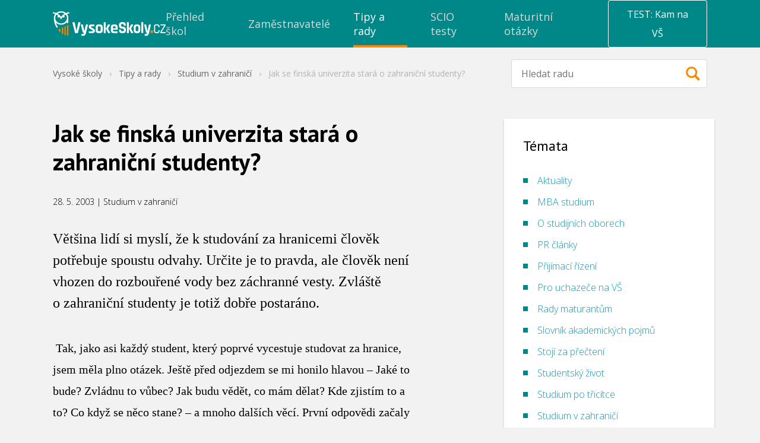

--- FILE ---
content_type: text/html; charset=UTF-8
request_url: https://www.vysokeskoly.cz/clanek/jak-se-finska-univerzita-stara-o-zahranicni-studenty
body_size: 36697
content:
<!doctype html>
<html>
<head>
    <script>
                var baseUrlAcademy = '';
        var locale = 'cs';
        var currentApplication = 'VysokeSkoly';
        var nativeLanguage = 'čeština';

                    var uuid = '037a30bc-5e4a-48c0-8bf1-4abb733fd357';
        
        var gaConfig = {
            trackEvent: true,
            trackEcommerce: true,
            ecommerceMeasureType: '2025',
        }
    </script>

    
            <meta charset="UTF-8">
        <meta http-equiv="X-UA-Compatible" content="IE=edge,chrome=1">
        <meta name="viewport" content="width=device-width,minimum-scale=1.0,,maximum-scale=1.0,initial-scale=1.0">
                    <meta name="description" content="Většina lidí si myslí, že k studování za hranicemi člověk potřebuje spoustu odvahy. Určite je to pravda, ale člověk není vhozen do rozbouřené vody bez záchranné vesty. Zvláště o zahraniční studenty je totiž dobře postaráno.">
                <meta name="referrer" content="unsafe-url">
    
    
    <title>Jak se finská univerzita stará o zahraniční studenty? - Tipy a rady - Vysoké školy</title>
            

    <link rel="shortcut icon" type="image/png" href="//cdn.vysokeskoly.cz/vysokeskoly/static/images/favicon/VS_32.png?v=3">

    <link rel="apple-touch-icon" sizes="57x57" href="//cdn.vysokeskoly.cz/vysokeskoly/static/images/favicon/VS_57.png?v=3">
    <link rel="apple-touch-icon" sizes="72x72" href="//cdn.vysokeskoly.cz/vysokeskoly/static/images/favicon/VS_72.png?v=3">
    <link rel="apple-touch-icon" sizes="96x96" href="//cdn.vysokeskoly.cz/vysokeskoly/static/images/favicon/VS_96.png?v=3">
    <link rel="apple-touch-icon" sizes="114x114" href="//cdn.vysokeskoly.cz/vysokeskoly/static/images/favicon/VS_114.png?v=3">
    <link rel="apple-touch-icon" sizes="144x144" href="//cdn.vysokeskoly.cz/vysokeskoly/static/images/favicon/VS_144.png?v=3">

    <link rel="icon" type="image/png" href="//cdn.vysokeskoly.cz/vysokeskoly/static/images/favicon/VS_32.png?v=3" sizes="32x32">
    <link rel="icon" type="image/png" href="//cdn.vysokeskoly.cz/vysokeskoly/static/images/favicon/VS_96.png?v=3" sizes="96x96">
    <link rel="icon" type="image/png" href="//cdn.vysokeskoly.cz/vysokeskoly/static/images/favicon/VS_144.png?v=3" sizes="144x144">

    <link rel="manifest" href="//cdn.vysokeskoly.cz/vysokeskoly/static/images/favicon/manifest.json?v=3">

    <meta name="msapplication-TileImage" content="//cdn.vysokeskoly.cz/vysokeskoly/static/images/favicon/VS_144.png?v=3">

<meta name="apple-mobile-web-app-title" content="Vysokéškoly.cz">
<meta name="application-name" content="Vysokéškoly.cz">

<meta name="msapplication-TileColor" content="#088">
<meta name="theme-color" content="#088">
    
                <meta property="og:title" content="Jak se finská univerzita stará o zahraniční studenty? - Tipy a rady - Vysoké školy"/>
    <meta property="og:description" content="Většina lidí si myslí, že k studování za hranicemi člověk potřebuje spoustu odvahy. Určite je to pravda, ale člověk není vhozen do rozbouřené vody bez záchranné vesty. Zvláště o zahraniční studenty je totiž dobře postaráno."/>
<meta property="og:url" content="https://www.vysokeskoly.cz/clanek/jak-se-finska-univerzita-stara-o-zahranicni-studenty"/>

    <meta property="og:image" content="//cdn.vysokeskoly.cz/vysokeskoly/static/images/logo-VSCZ-negativ-RGB.png"/>
    <meta property="og:image:width" content="1281"/>
    <meta property="og:image:height" content="721"/>
    

                    <script type="application/ld+json">
    {
    "@context": "https://schema.org",
    "@type": "NewsArticle",
    "headline": "Jak se finská univerzita stará o zahraniční studenty?",
    "image": [],
    "datePublished": "2003-05-28T11:00:41+02:00",
    "dateModified": "2003-05-28T11:00:41+02:00",
    "author": {
        "@type": "Person",
        "name": "Michaela Rýgrová",
        "url": "https://www.vysokeskoly.cz/autor/rygrova"
    },
    "publisher": {
        "@type": "Organization",
        "name": "Vysoké školy",
        "logo": {
            "@type": "ImageObject",
            "url": "//cdn.vysokeskoly.cz/vysokeskoly/static/images/logo-VSCZ-negativ-RGB.svg"
        }
    },
    "description": "\n<p>Většina lidí si myslí, že k studování za hranicemi člověk potřebuje spoustu odvahy. Určite je to pravda, ale člověk není vhozen do rozbouřené vody bez záchranné vesty. Zvláště o zahraniční studenty je totiž dobře postaráno.</p>\n",
    "articleBody": "\n<p>Většina lidí si myslí, že k studování za hranicemi člověk potřebuje spoustu odvahy. Určite je to pravda, ale člověk není vhozen do rozbouřené vody bez záchranné vesty. Zvláště o zahraniční studenty je totiž dobře postaráno.</p>\n<p> Tak, jako asi každý student, který poprvé vycestuje studovat za hranice, jsem měla plno otázek. Ještě před odjezdem se mi honilo hlavou – Jaké to bude? Zvládnu to vůbec? Jak budu vědět, co mám dělat? Kde zjistím to a to? Co když se něco stane? – a mnoho dalších věcí. První odpovědi začaly přicházet už před mým odjezdem do Finska.</p>\n<p>Nejprve mne překvapila rychlá a účinná komunikace se zahraničním oddělením a i s ostatními pracovníky hostitelské univerzity. Jejich vstřícnost a ochota rychle vyřešila veškeré problémy, které diky všelijakému papírování vznikly jedna dvě. Ať už špatně vyplněný název studia, nedorozumění v termínech nebo otázky týkající se předmětů, které jsem chtěla studovat nezávisle na vybraném programu.</p>\n<p>Odpovědi přicházely většinou ještě ten samý den a přestože nebyly vždy kladné a potěšující, celé vyznění emailu bylo velmi přátelské. Až jsem začala přemýšlet nad tím, kde je skryta chyba, kde je to pověstné ALE, které přichází ve chvílích spokojenosti. K mému překvapení jsem žádné ALE nenašla a ani doposud se neobjevilo.</p>\n<p> Dobré spojení se zahraničním oddělením, ale není vše. Ještě před odjezdem do Finska jsem od univerzity dostala studijní plán, brožuru pro zahraniční studenty, průvodce po městě s mapou a základní informace o Finsku. Balík obsahoval i dopis od mé „kummi“, která mě následně kontaktovala i přes email. Je jí dívka, studentka na univerzitě, která mi v prvních dnech pomáhala zařizovat, co bylo potřeba (otevření účtu v bance, zakoupení finské SIM karty…). Také byla oním člověkem, který mě v den příjezdu vyzvedl na nádraží, předal klíče od bytu a odvezl mě tam.</p>\n<p>Následoval „orientační týden“, kdy mi bylo vše vysvětleno, zopakováno a předáno v tištěné podobě a ještě jsem byla ujištěna, že se kdykoliv mohu přijít zeptat, pokud jsem něco nepochopila. To, že se na kohokoliv kdykoliv můžete obrátit z dotazem či problémem sice zní jako klišé, ale zde je to holý fakt. Je celkem běžné jít s přednášejícím na kafe a vše v klidu prodiskutovat. Samozřejmě, že se vše řídí i jejich vytížeností a přímý kontakt je téměř nemožný se zahraničními lektory, kteří jednoduše nejsou přítomni.</p><div class=\"promobox search-category-list standalone\">\r\n    <div class=\"grid grid--center\">\r\n        <div class=\"grid__item\">\r\n\t\t  <h2 class=\"typography-display2\">Aktuální přehled studia pro rok 2026/2027:</h2>\r\n        </div>    \r\n        <div class=\"grid__item e-7\">\r\n            <dl class=\"icon-description\">\r\n                <dt><span class=\"icon tag__icon tag__icon--large icon--folder\" aria-hidden=\"true\"></span></dt>\r\n                <dd><a class=\"tag\" href=\"/v/ekonomie-a-management/\">\r\n                    📊 Ekonomie a management\r\n                </a></dd>\r\n                <dt><span class=\"icon tag__icon tag__icon--large icon--folder\" aria-hidden=\"true\"></span></dt>\r\n                <dd><a class=\"tag\" href=\"/v/humanitni-a-spolecenske-vedy/\">\r\n                    💬 Humanitní a společenské vědy\r\n\t\t\t\t<dt><span class=\"icon tag__icon tag__icon--large icon--folder\" aria-hidden=\"true\"></span></dt>\r\n                <dd><a class=\"tag\" href=\"/v/informacni-technologie/\">\r\n                    💻 Informační technologie\r\n                </a></dd>\r\n                <dt><span class=\"icon tag__icon tag__icon--large icon--folder\" aria-hidden=\"true\"></span></dt>\r\n                <dd><a class=\"tag\" href=\"/v/jazyky-a-mezinarodni-studia/\">\r\n                    🌍 Jazyky a mezinárodní studia\r\n                </a></dd>\r\n                <dt><span class=\"icon tag__icon tag__icon--large icon--folder\" aria-hidden=\"true\"></span></dt>\r\n                <dd><a class=\"tag\" href=\"/v/kultura-a-umeni/\">\r\n                    🎭 Kultura a umění\r\n                </a></dd>\r\n                <dt><span class=\"icon tag__icon tag__icon--large icon--folder\" aria-hidden=\"true\"></span></dt>\r\n                <dd><a class=\"tag\" href=\"/v/medicina-a-farmacie/\">\r\n                    🩺 Medicína a farmacie\r\n                </a></dd>\r\n            </dl>\r\n        </div>\r\n        <div class=\"grid__item e-6 e-push-1\">\r\n            <dl class=\"icon-description\">\r\n                <dt><span class=\"icon tag__icon tag__icon--large icon--folder\" aria-hidden=\"true\"></span></dt>\r\n                <dd><a class=\"tag\" href=\"/v/pravo-a-verejna-sprava/\">\r\n                   ⚖️ Právo a veřejná správa\r\n                </a></dd>\r\n                <dt><span class=\"icon tag__icon tag__icon--large icon--folder\" aria-hidden=\"true\"></span></dt>\r\n                <dd><a class=\"tag\" href=\"/v/prirodni-vedy/\">\r\n                   🧪 Přírodní vědy\r\n                </a></dd>\r\n                <dt><span class=\"icon tag__icon tag__icon--large icon--folder\" aria-hidden=\"true\"></span></dt>\r\n                <dd><a class=\"tag\" href=\"/v/technika/\">\r\n                   🏗️ Technika\r\n                </a></dd>\r\n                <dt><span class=\"icon tag__icon tag__icon--large icon--folder\" aria-hidden=\"true\"></span></dt>\r\n                <dd><a class=\"tag\" href=\"/v/ucitelstvi-a-sport/\">\r\n                   🎓 Učitelství a sport\r\n                </a></dd>\r\n                <dt><span class=\"icon tag__icon tag__icon--large icon--folder\" aria-hidden=\"true\"></span></dt>\r\n                <dd><a class=\"tag\" href=\"/v/zemedelstvi-a-veterina/\">\r\n                   🌱 Zemědělství a veterina\r\n                </a></dd>\r\n\t\t\t\t<dt><span class=\"icon tag__icon tag__icon--large icon--folder\" aria-hidden=\"true\"></span></dt>\r\n                <dd><a class=\"tag\" href=\"/studium-pri-praci/v/mba/\">\r\n                   💼 MBA studium\r\n                </a></dd>\r\n            </dl>\r\n        </div>\r\n      <div class=\"grid__item\">\r\n        <hr>\r\n      </div>\r\n<div class=\"grid__item\">\r\n        <hr>\r\n\t<h3 class=\"typography-display2\"><b>Nevíš, co studovat?</b></h3>\r\n\t<p>Udělej si test <b>\"Na co se hodím?\"</b> a za 5 minut to zjistíš!    <a class=\"button\" href=\"https://www.vysokeskoly.cz/pruvodce-vyberem-skoly/\">Spustit test</a></p>\r\n      </div>\r\n    </div>\r\n</div>\n<p> Zahraniční student je tedy celou dobu svého pobytu na univerzitě ve spojení s někým, kdo mu pomůže a poradí a nemusí se bát špatného zacházení. Samozřejmě, že se najdou i výjimky a každá univerzita funguje na jiném principu. Způsobem výše popsaným se se studenty zachází na Univerzitě v Oulu.</p>\n",
    "articleSection": "Studium v zahraničí",
    "keywords": "Téma:all",
    "inLanguage": "cs",
    "mainEntityOfPage": "https://www.vysokeskoly.cz/clanek/jak-se-finska-univerzita-stara-o-zahranicni-studenty",
    "url": "https://www.vysokeskoly.cz/clanek/jak-se-finska-univerzita-stara-o-zahranicni-studenty",
    "wordCount": 665,
    "copyrightYear": "2003",
    "copyrightHolder": "Vysoké školy"
}
    </script>

        <link rel="canonical" href="https://www.vysokeskoly.cz/clanek/jak-se-finska-univerzita-stara-o-zahranicni-studenty" />

        <meta name="robots" content="index, follow, max-snippet:-1, max-image-preview:large, max-video-preview:-1" />

    
            <meta property="article:published_time" content="2003-05-28T11:00:41+02:00" />
    <meta property="article:modified_time" content="2003-05-28T11:00:41+02:00" />
        <meta property="article:author" content="Michaela Rýgrová" />
            <meta property="article:section" content="Studium v zahraničí" />
            <meta property="article:tag" content="Téma:all" />
    
            <meta name="news_keywords" content="Téma:all" />
    
            <link
            href="https://fonts.googleapis.com/css?family=Open+Sans:300,400,700&#124;PT+Sans:400,700&amp;subset=latin-ext"
            rel="stylesheet"
            type="text/css"
        />

        <link href="//cdn.vysokeskoly.cz/vysokeskoly/static/css/vysokeskoly.min.css?v=7e577def76fe4afc6227c9ae53a64ba7"
              rel="stylesheet"
              type="text/css"
        />

        <link href="//cdn.vysokeskoly.cz/vysokeskoly/static/main/main.css?v=a4f072a5a6fd0a14f051ae9419bf7405"
              rel="stylesheet"
              type="text/css"
        />

        <noscript>
            <style>
                .collapsible-gradient {
                    max-height: 100%;
                }
            </style>
        </noscript>
    
            <script src="//cdn.vysokeskoly.cz/vysokeskoly/static/main/main.min.js?v=8689e62933bc2da639c6b6f36c48d172"></script>
    
    
    
</head>
<body>
    
<!-- Google Tag Manager -->
<script>(function(w,d,s,l,i){w[l]=w[l]||[];w[l].push({'gtm.start':
new Date().getTime(),event:'gtm.js'});var f=d.getElementsByTagName(s)[0],
j=d.createElement(s),dl=l!='dataLayer'?'&l='+l:'';j.async=true;j.src=
'https://www.googletagmanager.com/gtm.js?id='+i+dl;f.parentNode.insertBefore(j,f);
})(window,document,'script','dataLayer','GTM-P7WV6QT');</script>
<!-- End Google Tag Manager -->



        
<svg height="0" width="0" style="position:absolute" xmlns="http://www.w3.org/2000/svg" xmlns:xlink="http://www.w3.org/1999/xlink" xmlns:serif="http://www.serif.com/" xmlns:xodm="http://www.corel.com/coreldraw/odm/2003"><defs><symbol viewBox="0 0 48 48" id="icon-13-plat">
  <!-- Generator: Adobe Illustrator 29.7.1, SVG Export Plug-In . SVG Version: 2.1.1 Build 8)  -->
  <path d="M34.73,20.87s-.61-.13-.81-.22c-.51-.24-1.04-.63-1.35-1.12-.3-.48-.36-1.47-.77-1.56l-15.46.02c-.39.61-.35,1.2-.9,1.83-.61.7-1.83.95-1.91,1.04-.19.22.11,5.01,0,5.73,1.74.1,2.41,1.39,2.82,2.89h15.66c-.04-1.51,1.23-2.83,2.73-2.89-.12-.72.18-5.52,0-5.73M36.12,30.58H12.15v-13.84h23.97v13.84Z" />
  <path d="M27.08,23.46c-.23.27.38.32.55.51,2.05,2.17-2.01,4.8-4.04,2.49-.35-.4.33-1.03.56-1.07.21-.04.71.52,1,.61,1.67.5,2.2-1.46.59-1.82-.19-.04-.7,0-.72-.03-.03-.03-.03-.93,0-.96.08-.08,1.98-.02,1.44-1.23-.55-1.24-2.07.27-2.19.27-.06,0-.55-.61-.76-.62,1-2.09,4.81-1.7,4.38.95-.12.75-.64.7-.81.9" />
  <path d="M22.28,20.44v6.71h-1.51v-5.21l-1.02.68c-.23-.29-.6-.55-.37-.89.43-.62,2.07-1.59,2.89-1.3" />
</symbol><symbol viewBox="0 0 147 147" id="icon-anglicky-jazyk">
    <path d="M147,20.05A20.05,20.05,0,0,0,127,0H20.05A20.05,20.05,0,0,0,0,20.05V127a20.05,20.05,0,0,0,20.05,20H127a20.05,20.05,0,0,0,20-20Z" style="fill:#f80;fill-rule:evenodd" />
    <path d="M71.29,86.93H56.21L52.49,97.81H42.88L60.56,48.35h7.08L85.32,97.81H75.22ZM58.66,79.22H69.19l-3.65-11-1.47-7.71h-.36l-1.47,7.78Z" style="fill:#fff" />
    <path d="M94.51,48.7h9.62V84.62a21.44,21.44,0,0,1-.64,5.33,12.44,12.44,0,0,1-2.07,4.46,10.54,10.54,0,0,1-3.68,3.08,11.73,11.73,0,0,1-5.47,1.16,25.57,25.57,0,0,1-4.42-.42A18.35,18.35,0,0,1,83.71,97l2.1-7.86a9.13,9.13,0,0,0,4.14.91c2,0,3.22-.72,3.76-2.17a17.14,17.14,0,0,0,.8-5.76Z" style="fill:#fff" />
</symbol><symbol viewBox="0 0 27 14" id="icon-arrow">
    <path d="M0.5,0.5l13,13l13,-13" style="fill:none;stroke:currentColor;stroke-width:1.01px;" />
</symbol><symbol viewBox="0 0 48 48" id="icon-auto-pro-soukrome-ucely">
  <!-- Generator: Adobe Illustrator 29.7.1, SVG Export Plug-In . SVG Version: 2.1.1 Build 8)  -->
  <path d="M17.21,27.5c0-.58-.47-1.05-1.05-1.05s-1.05.47-1.05,1.05.47,1.05,1.05,1.05,1.05-.47,1.05-1.05M18.34,27.53c0,1.21-.98,2.19-2.19,2.19s-2.19-.98-2.19-2.19.98-2.19,2.19-2.19,2.19.98,2.19,2.19" />
  <path d="M32.78,27.5c0-.58-.47-1.05-1.05-1.05s-1.05.47-1.05,1.05.47,1.05,1.05,1.05,1.05-.47,1.05-1.05M33.91,27.53c0,1.21-.98,2.19-2.19,2.19s-2.19-.98-2.19-2.19.98-2.19,2.19-2.19,2.19.98,2.19,2.19" />
  <path d="M20.24,22.06v-3.14h4.01c.6,0,2.91,2.67,3.55,3.14h-7.56ZM19.25,22.06h-5.41c.36-.8,1.04-2.35,1.78-2.82.09-.06.68-.32.72-.32h2.9v3.14h0ZM36.39,24.11c-1.44-2.26-4.77-1.27-6.71-2.12-.33-.15-1.08-.86-1.41-1.15-.94-.82-2.64-2.86-3.81-3.06-2.58.12-5.46-.25-8-.03-2.58.22-2.4,2.14-3.66,3.55-.54.61-1.85.66-2.07,1.88-.1.53-.1,2.91.05,3.39.16.5.79.95,1.29,1.04,1.57.27,1.04-.35,1.48-1.37.95-2.17,4.08-2.17,5.12,0,.23.48.22,1.31.7,1.4l9.17-.02c.27-.09.43-1.04.6-1.38,1.01-2.06,4.17-2.18,5.12,0,.13.3.24,1.15.31,1.25.13.18,1.39.19,1.64.12.88-.25.61-2.83.18-3.5" />
</symbol><symbol viewBox="0 0 48 48" id="icon-bank">
<g id="icon-bank_bank_1_">
	<path d="M36,35.5c0,0.276-0.224,0.5-0.5,0.5h-23c-0.276,0-0.5-0.224-0.5-0.5v-1c0-0.276,0.224-0.5,0.5-0.5h23
		c0.276,0,0.5,0.224,0.5,0.5V35.5z M12,22.385c0-0.268,0.178-0.682,0.394-0.85l11.211-9.26c0.217-0.168,0.572-0.152,0.789,0.016
		l11.211,9.234C35.822,21.693,36,22.118,36,22.385S35.775,23,35.5,23H33v8h1.5c0.275,0,0.5,0.214,0.5,0.489v1
		C35,32.765,34.775,33,34.5,33h-21c-0.275,0-0.5-0.235-0.5-0.511v-1C13,31.214,13.225,31,13.5,31H15v-8h-2.5
		C12.225,23,12,22.65,12,22.385z M19,31v-8h-2v8H19z M23,31v-8h-2v8H23z M27,31v-8h-2v8H27z M31,23h-2v8h2V23z" />
</g>
</symbol><symbol viewBox="0 0 48 48" id="icon-bonusy-premie">
  <!-- Generator: Adobe Illustrator 29.7.1, SVG Export Plug-In . SVG Version: 2.1.1 Build 8)  -->
  <path d="M34.99,17.67h-6.13l.26-.21.76-.77c.57-.58.93-1.35.93-2.17h0c0-.81-.31-1.59-1-2.12-2.34-1.78-5.36.83-6,3.17-.4.09-.27-.05-.38-.22-.36-.55-.53-1.16-.99-1.74-2.33-2.93-6.06-1.94-5.88,1.01.06.99.58,1.9,1.37,2.52l.19.15c.07.04.14.08.21.13.13.09.27.18.41.25h-6.5c-.35,0-.63.28-.63.63v5.17c0,.35.28.63.63.63h.83v8.77c0,.39.32.71.71.71h19.7c.39,0,.71-.32.71-.71v-8.77h.81c.35,0,.63-.28.63-.63v-5.17c0-.35-.28-.63-.63-.63ZM28.51,13.52c.37.07.68.45.75.81.3,1.72-3.17,3.13-4.6,3.13.62-1.54,1.77-4.35,3.85-3.93ZM18.36,15.46h0c-1.19-1.92.97-2.61,2.46-1.26.96.87,1.17,2.35,2.14,3.25-1.29-.03-3.9-.86-4.6-1.99ZM24.92,24.1v8.1h-2.66v-8.1h2.66ZM22.26,22.73v-3.69h2.66v3.69h-2.66ZM12.97,22.73v-3.69h7.92v3.69h-7.83s-.09,0-.09,0ZM14.44,24.1h6.46v8.1h-6.46v-8.1ZM32.81,32.2h-6.51v-8.1h6.51v8.1ZM34.25,22.73h-.07s-7.89,0-7.89,0v-3.69h7.96v3.69Z" />
</symbol><symbol viewBox="0 0 48 48" id="icon-children-friendly">
  <!-- Generator: Adobe Illustrator 29.7.1, SVG Export Plug-In . SVG Version: 2.1.1 Build 8)  -->
  <path d="M25.95,16.51v2.55c0,.09,0,.27-.03.74-1.31.05-2.59-.58-3.63-1.37-.45-.34-1.16-1.41-1.67-1.29-.41.1-4.07,2.04-4.3,2.32-.61.75-.43,2.08-.75,2.74-.37.78-1.88.08-1.94,1.93-.08,2.34,1.3,1.51,2.14,2.1.3.21,1.38,2.87,2.18,3.69,3.26,3.32,9.33,2.96,12.21-.65.6-.76,1.15-2.45,1.56-2.85.43-.41.95-.26,1.38-.46.97-.46.97-2.58.18-3.11-.34-.23-1.03-.11-1.29-.41-.43-.5-.28-1.75-.72-2.17-.24-.23-1.22-.48-1.65-.73-1.39-.8-2.65-1.78-3.67-3.03M32.95,27.73c-.06.05-.34,1.04-.54,1.39-3.73,6.26-13.15,6.51-17,.23-.23-.38-.62-1.55-.69-1.6-.1-.09-.57-.05-.83-.17-1.65-.82-2.14-2.56-1.84-4.31.29-1.72,1.78-1.74,2.07-2.34.22-.46.36-1.9.64-2.66,2.82-7.7,13.86-8.36,17.48-.95.43.87.92,3.47,1.16,3.8.15.2.77.29,1.11.55,1.8,1.38,1.33,5.19-.79,6.02-.23.09-.64-.02-.75.07" />
  <path d="M20.57,26.82c.75-.25,1.17.54,1.83.87.84.42,1.68.55,2.59.25.71-.23,1.2-1.2,1.78-1.15.92.08.71,1.16.29,1.75-1.29,1.8-4.74,1.59-6.22.16-.44-.42-1.16-1.58-.26-1.88" />
  <path d="M21.6,23.05c0,.75-.61,1.35-1.35,1.35s-1.35-.61-1.35-1.35.61-1.35,1.35-1.35,1.35.61,1.35,1.35" />
  <path d="M28.57,23.06c0,.74-.6,1.35-1.35,1.35s-1.35-.6-1.35-1.35.6-1.35,1.35-1.35,1.35.6,1.35,1.35" />
</symbol><symbol viewBox="0 0 48 48" id="icon-dog-friendly-office">
  <!-- Generator: Adobe Illustrator 29.7.1, SVG Export Plug-In . SVG Version: 2.1.1 Build 8)  -->
  <path d="M20.02,28.96c.89.44,1.04-.51,1.95-.89,1.83-.77,3.45.3,3.68,2.22.19,1.57-.58,1.54-1.52,2.49,1.61-.22,2.3,1.54.87,2.24-3.29-.21-6.94.3-10.18.01-2.23-.2-2.98-1.16-3.37-3.29-.13-.69-.4-2.13.34-2.5,1.56-.78,1.37,2.57,1.87,3.23.22.3,1.33.71,1.66.5.27-.17-.21-2.61.02-3.12.63-4.37,3.4-7.33,6.17-10.48,1.62.64,3.95,1.18,4.94-.73.31-.6.35-4.75.02-4.97-.18-.12-.68.02-.76.32-.09.33.28,2.25.16,3.08-.38,2.77-3.68,2.26-4.33.26-.58-1.76.58-6.05,2.7-6.4.54-.09,2.17-.22,2.73-.22,2.33,0,2.14.96,3.23,2.27,1.36,1.63,3.48.89,4.22,1.65.93.96-.09,3.77-1.37,3.94-.82.11-2.79-.21-3.44.28-.56.42.17,3.67.21,4.5.07,1.61-.35,8.71.48,9.5.46.45,1.83.05,1.44,1.42-.33,1.13-4.24.89-4.57.34-.16-.26-.21-2.75-.32-3.4-.31-1.89-1.14-4.29-3.39-4.44-1.48-.1-3.06.66-3.43,2.16" />
</symbol><symbol viewBox="0 0 48 48" id="icon-dovolena-navic">
  <!-- Generator: Adobe Illustrator 29.7.1, SVG Export Plug-In . SVG Version: 2.1.1 Build 8)  -->
  <path d="M21.66,15.2c-.64-.84-3.69-2.41-4.03-3.21-.14-.32.84-.56,1.05-.6,2.75-.41,4.74,1.38,6,3.62,1.09-2.57,3.99-3.54,6.56-2.53.46.18,1.41.55.81.92-.78.5-2.19.73-3.06,1.15l-1.65.82c2.99-.19,5.74,2.95,5.49,5.86-.45.44-3.59-2.28-4.19-2.68-.25-.17-1.71-1.11-1.86-.98,1.94,2.2,2.72,5.64.46,7.87-1.03-1.78-1.54-4.93-2.83-6.48-.44-.53-1.26,1.23-1.38,1.54-.96,2.35-1.76,7.52-1.38,9.98.11.7.64.22,1.19.26,3.42.24,7.63.94,10.25,3.32.5.45,1.15.9,1.01,1.64H12.41c-1.26,0,.19-1.52.55-1.83,1.57-1.33,4.1-2.26,6.12-2.58-.2-3.87.11-7.51,1.93-10.99.29-.56,1.74-2.32,1.74-2.47.02-.6-2.19-.05-2.53.03-1.62.37-3.1,1.08-4.61,1.71-.43-1.63,1.84-4.4,3.39-4.4h2.66Z" />
</symbol><symbol viewBox="0 0 4.42 4.25" id="icon-ekonomie-a-management">
    <path d="M4,.85A.42.42,0,1,0,3.67.7l-.57.86a.28.28,0,0,0-.13,0A.42.42,0,0,0,2.55,2V2l-.79.35a.41.41,0,0,0-.32-.15.43.43,0,0,0-.36.65l-.74.85V0H0V4.25H4.25V3.91H.51L1.27,3a.33.33,0,0,0,.17,0,.42.42,0,0,0,.43-.42.09.09,0,0,0,0-.05l.8-.35A.41.41,0,0,0,3,2.38.42.42,0,0,0,3.4,2a.39.39,0,0,0-.09-.26L3.88.84Z" />
    <path d="M.61,3.4H.34V3.23H.76L.61,3.4Zm.24-.68H.34V2.55H.85V2H.34V1.87H.85V1.36H.34V1.19H.85V.68H.34V.51H.85V0H1V.51h.51V0H1.7V.51h.51V0h.17V.51h.51V0h.17V.51h.51V.43a.43.43,0,0,0,.1.27l-.1.15V.68H3.06v.51h.29l-.12.17H3.06v.18H2.89V1.36H2.38v.51h.18a.28.28,0,0,0,0,.09V2L2.49,2H2.38v0l-.17.07V2H1.7V2.3a.38.38,0,0,0-.17-.08V2H1v.51H1a.28.28,0,0,0,0,.09s0,0,0,.08H1v.21l-.17.19v-.4ZM2.38,1.19h.51V.68H2.38Zm-.68,0h.51V.68H1.7Zm0,.68h.51V1.36H1.7ZM1,1.19h.51V.68H1Zm0,.68h.51V1.36H1ZM3.74.09V0H3.57V.43A.41.41,0,0,1,3.74.09Zm0,1.1h.51v.17H3.74v.51h.51V2H3.74v.51h.51v.17H3.74v.51h.51V3.4H3.74v.51H3.57V3.4H3.06v.51H2.89V3.4H2.38v.51H2.21V3.4H1.7v.51H1.53V3.4H1v.51H.85v-.4l.25-.28h.43V3.05A.38.38,0,0,0,1.7,3v.26h.51V2.72H1.86a.25.25,0,0,0,0-.08.09.09,0,0,0,0-.05l.1,0h.25V2.44l.17-.07v.18h.51V2.37h.17v.18h.51V2H3.39S3.4,2,3.4,2s0-.06,0-.09h.18V1.36h0l.2-.3v.13ZM2.89,2.72H2.38v.51h.51Zm.68,0H3.06v.51h.51Z" />
</symbol><symbol viewBox="0 0 48 48" id="icon-envelope">
<g id="icon-envelope_envelope_2_">
	<path d="M24,28L12,16h24L24,28z M24,30l-5-5l-7,7h24l-7-7L24,30z M30,24l6,6V18L30,24z M12,18v12l6-6L12,18z" />
</g>
</symbol><symbol viewBox="0 0 48 48" id="icon-facebook">
    <g transform="matrix(0.0128003,0,0,0.0127964,15.6926,8.00437)">
        <path d="M842.506,2499.7L842.506,1359.6L1225.2,1359.6L1282.49,915.28L842.506,915.28L842.506,631.596C842.506,502.959 878.232,415.285 1062.71,415.285L1298,415.177L1298,17.785C1257.29,12.39 1117.63,0.296 955.151,0.296C615.923,0.296 383.68,207.35 383.68,587.615L383.68,915.292L0,915.292L0,1359.61L383.668,1359.61L383.668,2499.72L842.506,2499.7Z" style="fill-rule:nonzero;" />
    </g>
</symbol><symbol viewBox="0 0 144 276.94" id="icon-facebook-2">
    <path d="M88.42,244.4V147.76H120.9l4.86-37.66H88.42v-24c0-10.9,3.06-18.36,18.69-18.36h20V34.07A266.39,266.39,0,0,0,98,32.54c-28.82,0-48.52,17.55-48.52,49.79V110.1H16.92v37.66H49.48V244.4Z" />
</symbol><symbol viewBox="0 0 48 48" id="icon-firemni-oslavy">
  <!-- Generator: Adobe Illustrator 29.7.1, SVG Export Plug-In . SVG Version: 2.1.1 Build 8)  -->
  <path d="M21.19,20.14c1.16,1.35,2-1.8,2.07-2.61.11-1.15-.46-2.04-.37-3.04.05-.52,1.69-3.65-.22-3.11-.52.15-1.33,2.54-1.38,3.11-.09,1.09.46,1.95.36,3.04-.08.91-1.05,1.93-.46,2.61" />
  <path d="M33.54,25.49c-1.57.24-2.36-1.34-4.42-1.02-.75.12-2.22.48-1.9,1.45.33.98,2.1-.12,2.88-.03.8.09,1.55.94,2.28,1.14.83.22,3.57-.32,2.96-1.53-.41-.8-1.29-.09-1.8,0" />
  <path d="M31.88,29.26c-.72,0-1.31.59-1.31,1.31s.59,1.31,1.31,1.31,1.31-.58,1.31-1.31-.59-1.31-1.31-1.31" />
  <path d="M17.58,17.77c1.42-.29,1.15-2.81-.63-2.44-1.34.28-1.14,2.8.63,2.44" />
  <path d="M34.71,22.22c0-.63-.51-1.13-1.13-1.13s-1.13.51-1.13,1.13.51,1.13,1.13,1.13,1.13-.51,1.13-1.13" />
  <path d="M35.7,15.99l-.86-1.21c-.04-.05-.05-.12-.02-.18l.51-1.4c.06-.16.02-.33-.09-.45-.12-.12-.29-.16-.45-.12l-1.42.45c-.06.02-.13,0-.18-.03l-1.17-.92c-.13-.1-.31-.12-.46-.05s-.24.22-.25.39v1.49c-.01.06-.05.12-.1.16l-1.23.83c-.14.09-.21.25-.19.42s.14.3.29.36l1.41.47c.06.02.11.07.12.13l.41,1.43c.04.13.12.22.24.28.18.08.41.03.53-.14l.89-1.2s.1-.08.16-.08l1.49.05c.07,0,.14-.01.2-.04.12-.06.2-.16.23-.29.03-.12,0-.25-.07-.36" />
  <path d="M14.43,30.62l7.62-.22-8.08,2.79c-.3.11-.8-.06-.4-.88M18.61,22.42c.21.25.42.51.65.74.18.18.37.36.55.54.35.34.69.69,1.04,1.03.14.14.28.28.42.42l-4.06.02,1.4-2.75ZM24.49,28.67s-.17,0-.23,0l-8.87.04.81-1.59,7.03-.04,1.16,1.15c.17.18.2.3.1.43M19.73,20.88c-.88-.87-2.35-.59-2.85.54l-5.35,12.02c-.4.9.47,1.84,1.4,1.51l13.22-4.7c1.05-.37,1.34-1.71.55-2.49l-2.43-2.4" />
  <path d="M25.79,22.8l3.55-3.47c.3-.29.31-.78.01-1.08-.29-.3-.78-.31-1.08-.01l-3.55,3.47c-.3.29-.31.78-.01,1.08.29.3.78.31,1.08.01" />
</symbol><symbol viewBox="0 0 48 48" id="icon-firemni-rekreacni-zarizeni">
  <!-- Generator: Adobe Illustrator 29.7.1, SVG Export Plug-In . SVG Version: 2.1.1 Build 8)  -->
  <path d="M12.28,22.4c.31.36.85.41,1.22.11l10.22-8.81,9.49,9.08c.32.31.82.32,1.16.04l.11-.09c.39-.33.41-.92.05-1.27l-1.26-1.25h.07v-6.36h-3.26v3.2l-6.28-6.22-11.44,10.38c-.34.31-.38.84-.08,1.2" />
  <polygon points="16.94 30.63 18.15 30.63 16.28 27.96 17.42 27.96 15 24.49 12.57 27.96 13.71 27.96 11.84 30.63 13.05 30.63 11.25 33.2 14.1 33.2 14.1 35.83 15.61 35.83 15.61 33.2 18.74 33.2 16.94 30.63" />
  <polygon points="15.23 22.39 15.23 23.26 19.15 28.86 18.01 28.86 19.87 31.53 18.67 31.53 19.45 32.66 27.41 32.66 28.2 31.53 26.99 31.53 28.86 28.86 27.72 28.86 31.63 23.26 31.63 22.51 23.7 15.4 15.23 22.39" />
  <polygon points="33.81 30.63 35.02 30.63 33.15 27.96 34.29 27.96 31.87 24.49 29.45 27.96 30.58 27.96 28.72 30.63 29.92 30.63 28.13 33.2 30.97 33.2 30.97 35.83 32.49 35.83 32.49 33.2 35.61 33.2 33.81 30.63" />
</symbol><symbol viewBox="0 0 48 48" id="icon-firemni-skolka">
  <!-- Generator: Adobe Illustrator 29.7.1, SVG Export Plug-In . SVG Version: 2.1.1 Build 8)  -->
  <path d="M29.28,29.55c-2.15.29-3.46,5.52-.12,4.73,2.78-.66,2.45-5.04.12-4.73M17.55,29.55c-2.46.51-1.37,4.49.9,4.8,3.41.47,1.68-5.33-.9-4.8M32.48,28.94c.31-.21.2-1.37.03-1.77-.27-.62-2.25-2.47-2.9-2.43-.3.02-1,.82-1.34,1.02-2.37,1.42-5,1.85-7.64.81-.7-.28-2.86-1.87-3.1-1.85-1.05.09-3.5,2.53-2.71,3.76.65,1.01,1.53-.46,2.51-.62,2.71-.43,4.82,2.31,4.74,4.83h3.35c-.15-2.34,1.99-5.2,4.52-4.8.76.12,2.15,1.32,2.54,1.06M17.55,12.79c-1.25.14-1.81,1.07-1.62,2.28.25,1.58,1.96.92,2.19,1.73.21.73-.83,1.93-.7,3.29.36,3.73,4.73,6.04,8.12,4.99,2.71-.84,5.13-3.81,4.06-6.74-.14-.39-.65-.79-.61-1.18.1-1.08,1.74-.62,2.24-1.85.7-1.72-1-3.27-2.6-2.23-1.02.66-.52,2.16-1.46,2.28-.42.05-1.9-.69-2.78-.76-.55-.04-1.3-.03-1.85.03-.59.06-2.24.72-2.42.69-.66-.12-.45-2.78-2.58-2.54M26.52,13.3s.13-.52.3-.72c3.23-3.95,8.13.53,5.57,4.08-.28.39-1.2.97-1.21,1.05-.02.22.32.91.36,1.31.13,1.38-.26,2.86-.88,4.08,1.92,1.29,4.57,3.26,3.65,5.91-.36,1.03-1.42,1.45-1.45,1.57-.12.5.06,1.32-.04,1.97-.36,2.19-3.4,4.32-5.54,3.4-.71-.31-1.18-1.28-1.77-1.39-.38-.07-3.79-.06-3.96.04-.05.03-.42.71-.8.97-2.49,1.76-5.87-.67-6.3-3.35-.08-.52.09-1.16-.05-1.63-.14-.46-1.25-.75-1.44-2.1-.37-2.58,1.76-4.23,3.72-5.4-.37-.83-.82-1.69-.92-2.62-.09-.84.27-2.32.18-2.74-.04-.16-.49-.29-.67-.49-3.38-3.65,1.57-8.41,5.02-5.02.25.25.51,1.01.78,1.07.21.05,1.06-.31,1.48-.34.56-.04,1.31-.05,1.87,0,.42.03,2.03.43,2.12.37" />
  <path d="M25.96,21.53c.08.05.23.65.21.81-.08.76-1.69,1.5-2.39,1.55-1.09.09-3.48-1.01-2.66-2.26.53-.81,1.32.29,1.74.48,1.27.56,2.37-1.04,3.09-.58" />
  <path d="M27.48,18.65c0,.59-.48,1.07-1.07,1.07s-1.07-.48-1.07-1.07.48-1.07,1.07-1.07,1.07.48,1.07,1.07" />
  <path d="M22.02,18.64c0,.58-.47,1.05-1.05,1.05s-1.05-.47-1.05-1.05.47-1.05,1.05-1.05,1.05.47,1.05,1.05" />
</symbol><symbol viewBox="0 0 48 48" id="icon-flexibilni-pracovni-doba">
  <!-- Generator: Adobe Illustrator 29.7.1, SVG Export Plug-In . SVG Version: 2.1.1 Build 8)  -->
  <path d="M26.73,28.26c.35-.36.35-.93,0-1.28l-2.92-2.92v-3.96c0-.5-.41-.91-.91-.91s-.91.41-.91.91v4.71l3.46,3.46h0c.36.36.93.36,1.28,0Z" />
  <path d="M34.6,24.66c-.46-.04-.88.27-.97.72-.34,1.74-1.54,5.85-5.53,7.8-4.3,2.1-9.92.61-12.79-3.39-1.99-2.78-2.44-6.5-1.16-9.69,2.13-5.31,7.78-6.25,8.01-6.29,3.68-.57,7.46.94,9.89,3.89l-3.21-.4c-.43-.05-.82.25-.88.68s.25.82.68.88l5.2.65h0c.43.05.82-.25.88-.68l.57-4.58c.05-.43-.25-.82-.68-.88s-.82.25-.88.68l-.31,2.47c-2.84-3.42-7.24-5.16-11.54-4.49-.28.04-6.9,1.14-9.42,7.4-1.51,3.76-.99,8.14,1.36,11.42,2.33,3.25,6.22,5.09,10.08,5.09h0c1.71,0,3.42-.37,4.98-1.13,4.67-2.28,6.1-7,6.51-9.07.11-.53-.27-1.03-.8-1.08Z" />
</symbol><symbol viewBox="0 0 48 48" id="icon-folder">
    <path id="icon-folder_folder-closed_2_" d="M36,20L36,34C36,34.55 35.55,35 35,35L13,35C12.45,35 12,34.55 12,34L12,20C12,19.45 12.45,19 13,19L35,19C35.55,19 36,19.45 36,20ZM35,18L35,16C35,15.447 34.552,15 34,15L23.666,15L23.316,13.948C23.143,13.427 22.55,13 22,13L17,13C16.45,13 15.857,13.427 15.684,13.948L15.334,15L14,15C13.45,15 13,15.45 13,16L13,18L35,18Z" style="fill-rule:nonzero;" />
</symbol><symbol viewBox="0 0 30 22" id="icon-folder-closed">
    <g id="icon-folder-closed_folder-closed_2_" transform="matrix(1,0,0,1,-60.9939,-2173)">
        <path d="M84,2180L84,2194C84,2194.55 83.55,2195 83,2195L61,2195C60.45,2195 60,2194.55 60,2194L60,2180C60,2179.45 60.45,2179 61,2179L83,2179C83.55,2179 84,2179.45 84,2180ZM83,2178L83,2176C83,2175.45 82.552,2175 82,2175L71.666,2175L71.316,2173.95C71.143,2173.43 70.55,2173 70,2173L65,2173C64.45,2173 63.857,2173.43 63.684,2173.95L63.334,2175L62,2175C61.45,2175 61,2175.45 61,2176L61,2178L83,2178Z" style="fill-rule:nonzero;" />
    </g>
</symbol><symbol viewBox="0 0 30 22" id="icon-folder-open">
    <g transform="matrix(1,0,0,1,-11926,-302)">
        <g transform="matrix(1,0,0,1,1538,-16)">
            <g id="icon-folder-open_folder-open_2_" transform="matrix(1,0,0,1,10136,-416)">
                <path d="M256.516,740.688C256.266,741.25 252,751.907 252,751.907L252,737C252,736.45 252.45,736 253,736L254.334,736L254.684,734.948C254.857,734.427 255.45,734 256,734L261,734C261.55,734 262.143,734.427 262.316,734.948L262.666,736L272,736C272.55,736 273,736.45 273,737L273,740L257.5,740C257.225,740 256.766,740.125 256.516,740.688ZM281,741L259,741C258.45,741 257.833,741.418 257.629,741.929L252.371,755.072C252.167,755.582 252.45,756 253,756L275,756C275.55,756 276.167,755.582 276.371,755.071L281.629,741.928C281.833,741.418 281.55,741 281,741Z" style=";fill-rule:nonzero;" />
            </g>
        </g>
    </g>
</symbol><symbol viewBox="0 0 48 48" id="icon-globe-af">
<g id="icon-globe-af_globe-af_2_">
	<path d="M24,12.417c-4.514,0-8.713,2.715-10.567,6.831c-1.877,4.17-1.068,9.192,2.015,12.565c3.08,3.37,7.993,4.63,12.315,3.146
		c4.246-1.457,7.34-5.373,7.767-9.843C36.171,18.404,30.747,12.417,24,12.417z M19.809,17.441c0.319-0.93,2.039,0.542,1.117,1.35
		c-0.221,0.194-1.42,0.162-1.165-0.117c0.102-0.111,0.258-0.112,0.359-0.252C20.383,18.058,19.973,17.728,19.809,17.441z
		 M27.977,30.363c-0.031,0.369-0.289,1.285-0.792,1.285c-0.365,0-0.361-0.514-0.324-0.764c0.134-0.894,0.514-1.061,1-1.732
		C28.197,29.437,28.008,29.989,27.977,30.363z M29.123,23.993c-0.439,0.469-1.095,1.211-1.814,1.208
		c-0.489-0.002-0.536-1.513-1.126-1.793c-0.3-0.143-0.718,0.196-0.476,0.49c0.264,0.319,0.261,0.751,0.598,1.027
		c0.583,0.477,1.106,1.027,1.867,0.441c-0.077,0.893-0.754,1.4-1.279,2.045c-0.295,0.363-0.531,0.77-0.436,1.255
		c0.08,0.408,0.374,0.961,0.045,1.334c-0.217,0.247-0.706,0.385-0.724,0.773c0.055,0.146,0.077,0.296,0.065,0.45
		c-0.103,0.215-0.327,0.357-0.442,0.577c-0.219,0.422-0.675,1.242-1.165,1.401c-0.24,0.078-0.857,0.282-1.045,0.045
		c-0.499-0.628-0.325-2.09-0.617-2.824c-0.193-0.485,0.17-0.724,0.177-1.176c0.005-0.346-0.233-0.637-0.395-0.922
		c-0.208-0.365-0.165-0.61-0.15-1.007c0.013-0.376-0.35-0.189-0.554-0.308c-0.229-0.133-0.254-0.431-0.579-0.227
		c-0.28,0.172-1.142,0.317-1.462,0.262c-0.464-0.08-1.028-1.08-1.146-1.495c-0.109-0.389,0.187-0.762,0.078-1.088
		c-0.115-0.343-0.015-0.658,0.211-0.927c0.345-0.408,0.759-1.094,1.203-1.36c0.316-0.19,0.728-0.006,1.103-0.108
		c0.336-0.091,0.834-0.211,1.19-0.13c0.372,0.084-0.047,0.452,0.199,0.588c0.287,0.158,0.494,0.299,0.764,0.471
		c0.278,0.176,0.381-0.319,0.582-0.368c0.243-0.059,0.576-0.094,0.823-0.044c0.479,0.101,1.458-0.229,0.978-0.94
		c-0.169-0.249-0.624-0.322-0.88-0.429c-0.317-0.132-0.127-0.671-0.554-0.65c-0.319,0.079,0.118,0.412,0.01,0.598
		c-0.197,0.339-0.569-0.376-0.62-0.468c-0.059-0.107-0.757-1.071-0.978-0.862c-0.075,0.071,1.173,1.492,0.225,1.215
		c-0.003-0.375-0.39-0.413-0.594-0.662c-0.284-0.347-0.512-0.192-0.828,0.084c-0.309,0.271-0.758,0.647-1.131,0.826
		c-0.814,0.391-0.686-0.448-0.664-0.936c0.015-0.326,0.498-0.174,0.672-0.25c0.529-0.233,0.011-0.48-0.125-0.703
		c0.155-0.233,1.094-0.509,1.359-0.578c0.594-0.158,1.093-0.646,1.82-0.285c0.095,0.045,1.007-0.524,0.356-0.687
		c-0.722-0.43-0.754,0.194-1.301,0.362c-0.005-0.604-1.482-0.658-0.928-1.467c0.453-0.66,0.82-0.752,2.101-0.846
		c0.937-0.062,1.39-0.031,1.593,0.141s0.265,0.79-0.223,0.851c0.091,0.807,0.936,0.062,1.258-0.146
		c0.532-0.341,1.657-0.131,1.808-0.253c0.151-0.122-0.101-0.469,0.032-0.688c0.125-0.207,0.441-0.102,0.483,0.109
		c0.574,0.092,0.845-0.334,1.454,0.071c1.841,1.226,3.267,2.99,3.994,5.846c0.326,1.281,0.387,2.713,0.013,2.609
		c-0.251-0.069-0.13-0.629-0.297-0.789c-0.433,0.101-1.163,0.822-1.352,1.221c-0.118,0.249,0.115,1.214-0.402,1.214
		c-0.209,0-0.312-0.771-0.343-0.901c-0.089-0.379-0.158-0.782-0.324-1.138c-0.189-0.407-0.361-0.15-0.659-0.209
		c-0.384-0.076-0.295-0.591-0.837-0.637C29.232,23.166,29.058,23.562,29.123,23.993z" />
</g>
</symbol><symbol viewBox="0 0 48 48" id="icon-googleplus">
    <g transform="matrix(0.0785605,0,0,0.0785605,5.99997,6.00249)">
        <path d="M160.777,259.368L232.371,259.368C219.804,294.898 185.768,320.372 145.921,320.078C97.572,319.721 57.594,281.043 55.717,232.729C53.705,180.94 95.254,138.166 146.604,138.166C170.083,138.166 191.509,147.112 207.662,161.771C211.488,165.244 217.312,165.266 221.075,161.724L247.371,136.975C251.483,133.104 251.498,126.567 247.398,122.683C221.781,98.414 187.417,83.287 149.522,82.547C68.696,80.969 0.567,147.238 0.004,228.078C-0.564,309.525 65.289,375.727 146.604,375.727C224.803,375.727 288.685,314.498 292.964,237.369C293.078,236.402 293.153,203.721 293.153,203.721L160.777,203.721C155.351,203.721 150.953,208.119 150.953,213.545L150.953,249.544C150.953,254.97 155.352,259.368 160.777,259.368Z" style="fill-rule:nonzero;" />
    </g>
    <g transform="matrix(0.0785605,0,0,0.0785605,5.99997,6.00249)">
        <path d="M414.464,206.99L414.464,171.817C414.464,167.062 410.61,163.208 405.855,163.208L376.251,163.208C371.496,163.208 367.642,167.062 367.642,171.817L367.642,206.99L332.469,206.99C327.714,206.99 323.86,210.844 323.86,215.599L323.86,245.203C323.86,249.958 327.714,253.812 332.469,253.812L367.642,253.812L367.642,288.985C367.642,293.74 371.496,297.594 376.251,297.594L405.855,297.594C410.61,297.594 414.464,293.74 414.464,288.985L414.464,253.812L449.637,253.812C454.392,253.812 458.246,249.958 458.246,245.203L458.246,215.599C458.246,210.844 454.392,206.99 449.637,206.99L414.464,206.99Z" style="fill-rule:nonzero;" />
    </g>
</symbol><symbol viewBox="0 0 48 48" id="icon-home-office">
  <!-- Generator: Adobe Illustrator 29.7.1, SVG Export Plug-In . SVG Version: 2.1.1 Build 8)  -->
  <path d="M23.85,16.55l-9.05,7.24v10.61c0,.42.34.75.75.75h16.64c.42,0,.75-.34.75-.75v-10.48l-9.09-7.37h0Z" />
  <path d="M32.46,18.86v-5.89c0-.22-.17-.39-.39-.39h-1.92c-.22,0-.39.17-.39.39v3.7l-5.87-4.78-12.34,9.36c-.28.21-.33.61-.12.89l.29.39c.21.28.61.33.89.12l11.25-8.53,10.45,8.49c.27.22.67.18.89-.09l.31-.38c.22-.27.18-.67-.09-.89l-2.94-2.39h0Z" />
</symbol><symbol viewBox="0 0 5.62 3.53" id="icon-humanitni-a-spolecenske-vedy">
    <path d="M.77,3.53H.08C0,3.53,0,3.51,0,3.44V3.25c0-.17.39-.31.67-.39A.71.71,0,0,1,.3,2.47l0,0a.19.19,0,0,1-.14-.11L0,2.2c0-.06,0-.11.07-.11H.2a2.19,2.19,0,0,1,0-.46.58.58,0,0,1,.45-.56c.27-.1.21-.3.48-.33-.16.19.06.29.19.32s.17.07.28.16a.54.54,0,0,0,.16.46V2c-.21.15-.6.43-.72.54a.57.57,0,0,0-.24.5v.37a.11.11,0,0,0,0,.08ZM4,2.76c-.11,0-1-.59-1-.59V1.56c0-.07.16-.19.16-.36V.72A.68.68,0,0,0,2.49,0a.68.68,0,0,0-.72.72V1.2c0,.17,0,.29.16.36v.61l-.81.59A.35.35,0,0,0,1,3.08v.37A.08.08,0,0,0,1,3.53H4.1a.08.08,0,0,0,.08-.08V3.08A.32.32,0,0,0,4,2.76Zm1.44.3-.8-.37V2.37a.93.93,0,0,0,.63-.29c.09-.1-.08-.19-.22-.35a.84.84,0,0,1-.16-.62.63.63,0,1,0-1.26,0,.8.8,0,0,1-.17.62c-.13.16-.31.21-.22.31a.63.63,0,0,0,.12.1l.23.13.26,0a1.19,1.19,0,0,0,.2.22A.45.45,0,0,1,4.34,3v.52H5.55a.07.07,0,0,0,.07-.08V3.29C5.62,3.18,5.55,3.12,5.46,3.06Z" />
</symbol><symbol viewBox="0 0 200 200" id="icon-informacni-technologie">
    <!-- Generator: Adobe Illustrator 29.0.1, SVG Export Plug-In . SVG Version: 2.1.0 Build 192)  -->
    <path d="M140.8,59.3H16.5c-5.5,0-10,4.7-10,10.4v79.1c0,5.7,4.5,10.4,10,10.4h45.8v7.6h-4c-7.2,0-13.1,6.1-13.1,13.6h66.9c0-3.8-1.5-7.2-3.8-9.6-2.4-2.5-5.6-4-9.2-4h-4v-7.6h45.8c5.5,0,10-4.7,10-10.4v-79.1c0-5.7-4.5-10.4-10-10.4ZM24.3,154.2c-1.9,0-3.4-1.6-3.4-3.5s1.5-3.5,3.4-3.5,3.4,1.6,3.4,3.5-1.5,3.5-3.4,3.5ZM95,153c0,.7-.5,1.2-1.2,1.2h-30.5c-.6,0-1.1-.5-1.1-1.2v-3.4c0-.7.5-1.2,1.1-1.2h30.5c.6,0,1.2.5,1.2,1.2v3.4h0ZM143.1,140.1c0,1.3-1,2.4-2.3,2.4H16.5c-1.3,0-2.3-1.1-2.3-2.4v-70.3c0-1.3,1-2.4,2.3-2.4h124.3c1.3,0,2.3,1.1,2.3,2.4v70.3Z" />
    <path d="M25.3,83.3c2.3,0,4.2-2,4.2-4.4s-1.9-4.4-4.2-4.4-4.2,2-4.2,4.4,1.9,4.4,4.2,4.4Z" />
    <path d="M37.6,83.3c2.3,0,4.2-2,4.2-4.4s-1.9-4.4-4.2-4.4-4.2,2-4.2,4.4,1.9,4.4,4.2,4.4Z" />
    <path d="M50,83.3c2.3,0,4.2-2,4.2-4.4s-1.9-4.4-4.2-4.4-4.2,2-4.2,4.4,1.9,4.4,4.2,4.4Z" />
    <path d="M23.2,114.8h12.3c1.2,0,2.1-1,2.1-2.2s-.9-2.2-2.1-2.2h-12.3c-1.2,0-2.1,1-2.1,2.2s.9,2.2,2.1,2.2Z" />
    <path d="M23.2,125h40.4c1.2,0,2.1-1,2.1-2.2s-.9-2.2-2.1-2.2H23.2c-1.2,0-2.1,1-2.1,2.2s.9,2.2,2.1,2.2Z" />
    <path d="M83.2,130.8H23.2c-1.2,0-2.1,1-2.1,2.2s.9,2.2,2.1,2.2h60c1.2,0,2.1-1,2.1-2.2s-.9-2.2-2.1-2.2Z" />
    <polygon points="83.8 114 83.8 106 72.7 100.1 83.8 94.1 83.8 86.2 59.5 100.1 83.8 114" />
    <polygon points="86.9 125 92.4 125 111.5 74.6 106 74.6 86.9 125" />
    <polygon points="112.3 94.1 123.3 100.1 112.3 106 112.3 114 136.6 100.1 112.3 86.2 112.3 94.1" />
    <path d="M176.6,89.1l.6-2.2,14.6-2v-16.1l-14.6-2-.6-2.2c-1.1-4.4-2.8-8.5-4.9-12.4l-1.1-2,9-12.2-10.9-11.4-11.7,9.3-1.9-1.2c-3.7-2.3-7.7-4-11.9-5.1l-2.2-.6-1.9-15.2h-15.5l-1.9,15.2-2.2.6c-4.2,1.1-8.2,2.9-11.9,5.1l-1.9,1.2-11.7-9.3-10.9,11.4,9,12.2-1.1,2c-1.4,2.6-2.7,5.3-3.6,8.1h15.1c5.6-10.6,16.5-17.9,29-17.9,18.3,0,33.1,15.5,33.1,34.5s-6.8,24.1-16.9,30.1v15.8c2.6-1,5.1-2.2,7.5-3.7l1.9-1.2,11.7,9.3,10.9-11.4-9-12.2,1.1-2c2.2-3.9,3.9-8,4.9-12.4Z" />
</symbol><symbol viewBox="0 0 4.09 4.09" id="icon-jazyky-a-mezinarodni-studia">
    <path d="M2,0A2.05,2.05,0,0,0,.18,1.21,2.08,2.08,0,0,0,.53,3.43,2.09,2.09,0,0,0,2.71,4,2,2,0,0,0,4.08,2.24,2.07,2.07,0,0,0,2,0ZM1.3.89c.06-.17.36.09.2.24s-.25,0-.2,0,0,0,.06-.05,0-.12-.06-.17ZM2.75,3.17c0,.07,0,.23-.14.23s-.07-.09-.06-.14.09-.18.18-.3c.06,0,0,.14,0,.21ZM3,2.05c-.08.08-.19.21-.32.21s-.1-.27-.2-.32S2.3,2,2.35,2s0,.13.1.18.2.18.33.08c0,.16-.13.25-.23.36a.26.26,0,0,0-.07.22c0,.07.06.17,0,.24s-.13.06-.13.13a.25.25,0,0,1,0,.08.87.87,0,0,1-.08.1c0,.08-.12.22-.2.25s-.16.05-.19,0-.06-.37-.11-.5,0-.13,0-.21a.33.33,0,0,0-.07-.16.28.28,0,0,1,0-.18c0-.06-.06,0-.1,0s0-.08-.1,0a.59.59,0,0,1-.26,0c-.08,0-.18-.19-.2-.26s0-.13,0-.19a.18.18,0,0,1,0-.17,1.21,1.21,0,0,1,.21-.24c.06,0,.13,0,.19,0a.75.75,0,0,1,.21,0c.07,0,0,.08,0,.11a.57.57,0,0,1,.13.08C2,1.9,2,1.81,2,1.8a.33.33,0,0,1,.14,0c.09,0,.26,0,.18-.17s-.11-.06-.16-.08,0-.11-.1-.11,0,.07,0,.1S2,1.48,2,1.46s-.13-.19-.17-.15.21.26,0,.21c0-.06-.07-.07-.1-.11s-.09,0-.15,0a.75.75,0,0,1-.2.15c-.14.07-.12-.08-.12-.17s.09,0,.12,0,0-.09,0-.13a.64.64,0,0,1,.24-.1c.1,0,.19-.11.32,0S2.1,1,2,1,1.85,1,1.75,1,1.49.91,1.59.77,1.74.63,2,.62s.25,0,.28,0,0,.14,0,.15.17,0,.23,0,.29,0,.32-.05,0-.08,0-.12.08,0,.09,0,.15-.06.25,0a1.67,1.67,0,0,1,.71,1c.06.23.07.48,0,.47s0-.12,0-.14a.45.45,0,0,0-.24.21s0,.22-.07.22-.06-.14-.06-.16a1.17,1.17,0,0,0-.06-.2c0-.08-.06,0-.12,0s-.05-.11-.14-.11S2.94,2,3,2.05Z" />
</symbol><symbol viewBox="0 0 48 48" id="icon-kafeterie">
  <!-- Generator: Adobe Illustrator 29.7.1, SVG Export Plug-In . SVG Version: 2.1.1 Build 8)  -->
  <path d="M30.24,30.73h2.58c1.37,0,2.48-1.11,2.48-2.48v-3.4c0-1.37-1.11-2.48-2.48-2.48h-1.53c-.18-.87-.4-1.54-.53-1.9l-.17-.45H13.62l-.16.46c-.47,1.35-1.42,4.91-.03,8.69,1.19,3.21,3.43,4.81,5.26,5.61h-5.34c-.32,0-.57.26-.57.57s.26.57.57.57h21.28c.32,0,.57-.26.57-.57s-.26-.57-.57-.57h-8.76c1.7-.76,3.28-2.09,4.35-4.06ZM32.81,23.76c.61,0,1.1.49,1.1,1.1v3.4c0,.61-.49,1.1-1.1,1.1h-1.95c.75-2.01.81-3.99.64-5.6h1.31ZM21.64,34.2c-.2-.02-5.05-.46-6.91-5.5-1.12-3.03-.51-5.98-.11-7.3h0s15,0,15,0c.44,1.39,1.15,4.56-.15,7.74-1.54,3.8-5.04,5.28-7.83,5.06Z" />
  <path d="M18.69,16.09c.38,0,.69-.31.69-.69v-4.1c0-.38-.31-.69-.69-.69s-.69.31-.69.69v4.1c0,.38.31.69.69.69Z" />
  <path d="M22.4,18.43c.38,0,.69-.31.69-.69v-4.1c0-.38-.31-.69-.69-.69s-.69.31-.69.69v4.1c0,.38.31.69.69.69Z" />
  <path d="M26.11,15.9c.38,0,.69-.31.69-.69v-4.1c0-.38-.31-.69-.69-.69s-.69.31-.69.69v4.1c0,.38.31.69.69.69Z" />
</symbol><symbol viewBox="0 0 4.42 3.89" id="icon-kultura-a-umeni">
    <path d="M4.25,1.1A4.73,4.73,0,0,0,3.18.88,2.31,2.31,0,0,0,2.69,1v.46a1.22,1.22,0,0,1-.06.3,1,1,0,0,0,.27-.12l.06,0a.1.1,0,0,1,.1.11v.18A.22.22,0,0,1,3,2a.79.79,0,0,1-.3.06l-.2,0a3.59,3.59,0,0,1-.42.6c.23.59.85,1.18,1.06,1.18h.18A2.55,2.55,0,0,0,4.42,2.3v-1a.25.25,0,0,0-.17-.23Zm-.6,1.95h0a1.64,1.64,0,0,0-.42,0,1.64,1.64,0,0,0-.42,0h0a.1.1,0,0,1-.09,0,.11.11,0,0,1,0-.09.26.26,0,0,1,.11-.2,1,1,0,0,1,.49-.14,1,1,0,0,1,.49.14.26.26,0,0,1,.11.2.13.13,0,0,1-.13.13Zm.43-.94a.09.09,0,0,1-.06,0H4a.55.55,0,0,0-.25,0A.92.92,0,0,1,3.41,2a.22.22,0,0,1-.11-.17V1.68a.1.1,0,0,1,.1-.11l.06,0a.87.87,0,0,0,.34.12c.19,0,.28.28.29.31a.11.11,0,0,1,0,.09ZM2.47.44A.25.25,0,0,0,2.3.21,4.79,4.79,0,0,0,1.24,0,4.93,4.93,0,0,0,.17.21.26.26,0,0,0,0,.44v1A2.16,2.16,0,0,0,1.15,3h.18A2.55,2.55,0,0,0,2.47,1.41ZM.4,1.08a.08.08,0,0,1-.07,0A.11.11,0,0,1,.3,1,.36.36,0,0,1,.38.78.85.85,0,0,1,.8.57a.32.32,0,0,1,.26.12.45.45,0,0,1,.05.19V1a.1.1,0,0,1-.1.11H1A.61.61,0,0,0,.71,1a.55.55,0,0,0-.25.05Zm1.33,1a1,1,0,0,1-.49.14,1,1,0,0,1-.49-.14.23.23,0,0,1-.11-.19.13.13,0,0,1,.13-.14h0a1.77,1.77,0,0,0,.43.05,1.73,1.73,0,0,0,.42-.05h.05a.13.13,0,0,1,.13.14.25.25,0,0,1-.11.19Zm.42-1a.11.11,0,0,1-.08,0H2A.61.61,0,0,0,1.77,1a.55.55,0,0,0-.25.05H1.46A.1.1,0,0,1,1.36,1V.88a.45.45,0,0,1,0-.19A.35.35,0,0,1,1.68.57a.8.8,0,0,1,.41.21A.29.29,0,0,1,2.17,1,.19.19,0,0,1,2.15,1.05Z" />
</symbol><symbol viewBox="0 0 48 48" id="icon-lekarska-pece">
  <!-- Generator: Adobe Illustrator 29.7.1, SVG Export Plug-In . SVG Version: 2.1.1 Build 8)  -->
  <path d="M29.38,25.73c0,.18-.14.32-.32.32h-3.48v3.48c0,.18-.14.32-.32.32h-3.23c-.18,0-.32-.14-.32-.32v-3.48h-3.48c-.18,0-.32-.14-.32-.32v-3.23c0-.18.14-.32.32-.32h3.48v-3.48c0-.18.14-.32.32-.32h3.23c.18,0,.32.14.32.32v3.48h3.48c.18,0,.32.14.32.32v3.23ZM34.7,18.26v-.02c-.01-.25-.02-.52-.02-.81-.02-1.44-1.16-2.62-2.6-2.7-2.99-.17-5.31-1.14-7.29-3.07l-.02-.02c-.65-.59-1.62-.59-2.26,0l-.02.02c-1.98,1.93-4.29,2.9-7.29,3.07-1.44.08-2.58,1.27-2.6,2.7,0,.29-.01.56-.02.81v.05c-.06,3.05-.13,6.85,1.14,10.3.7,1.9,1.76,3.54,3.14,4.9,1.58,1.54,3.65,2.77,6.15,3.64.08.03.17.05.25.07.12.02.24.04.37.04s.25-.01.37-.04c.09-.02.17-.04.25-.07,2.5-.87,4.57-2.1,6.15-3.64,1.39-1.36,2.45-3,3.14-4.9,1.28-3.46,1.2-7.26,1.15-10.32" />
</symbol><symbol viewBox="0 0 48 48" id="icon-map-marker">
<g id="icon-map-marker_map-marker_2_">
	<path id="icon-map-marker_map-marker_4_" d="M33.943,21.17c0,1.761-0.367,3.677-1.454,5.401c-3.276,5.087-7.422,9.756-7.422,9.756
		s-4.767-4.505-7.812-9.848c-0.763-1.667-1.262-3.432-1.262-5.199c0-4.967,4.017-9.281,8.975-9.281
		C29.926,12,33.943,16.204,33.943,21.17z M30.415,20.807c0-2.967-2.403-5.367-5.366-5.367c-2.963,0-5.366,2.399-5.366,5.367
		c0,2.965,2.403,5.365,5.366,5.365C28.012,26.172,30.415,23.772,30.415,20.807z" />
</g>
</symbol><symbol viewBox="0 0 127.14 145.3" id="icon-matematika">
    <path d="M24.22,48.43a6.07,6.07,0,0,1-6.06-6V24.22a6.07,6.07,0,0,1,6.06-6.06h78.7a6.07,6.07,0,0,1,6,6.06V42.38a6.06,6.06,0,0,1-6,6Z" style="fill-opacity:0.5" />
    <path d="M109,0H18.16A18.17,18.17,0,0,0,0,18.16v109A18.17,18.17,0,0,0,18.16,145.3H109a18.17,18.17,0,0,0,18.17-18.16v-109A18.17,18.17,0,0,0,109,0ZM36.32,125.92a1.22,1.22,0,0,1-1.21,1.22H19.37a1.22,1.22,0,0,1-1.21-1.22v-9.68A1.21,1.21,0,0,1,19.37,115H35.11a1.21,1.21,0,0,1,1.21,1.21Zm0-18.16A1.21,1.21,0,0,1,35.11,109H19.37a1.21,1.21,0,0,1-1.21-1.21V98.08a1.21,1.21,0,0,1,1.21-1.21H35.11a1.21,1.21,0,0,1,1.21,1.21Zm0-18.16a1.21,1.21,0,0,1-1.21,1.21H19.37a1.21,1.21,0,0,1-1.21-1.21V79.91a1.22,1.22,0,0,1,1.21-1.21H35.11a1.21,1.21,0,0,1,1.21,1.21Zm0-18.16a1.21,1.21,0,0,1-1.21,1.21H19.37a1.21,1.21,0,0,1-1.21-1.21V61.75a1.21,1.21,0,0,1,1.21-1.21H35.11a1.21,1.21,0,0,1,1.21,1.21Zm24.22,54.48a1.22,1.22,0,0,1-1.21,1.22H43.59a1.22,1.22,0,0,1-1.21-1.22v-9.68A1.21,1.21,0,0,1,43.59,115H59.33a1.21,1.21,0,0,1,1.21,1.21Zm0-18.16A1.21,1.21,0,0,1,59.33,109H43.59a1.21,1.21,0,0,1-1.21-1.21V98.08a1.21,1.21,0,0,1,1.21-1.21H59.33a1.21,1.21,0,0,1,1.21,1.21Zm0-18.16a1.21,1.21,0,0,1-1.21,1.21H43.59a1.21,1.21,0,0,1-1.21-1.21V79.91a1.21,1.21,0,0,1,1.21-1.21H59.33a1.21,1.21,0,0,1,1.21,1.21Zm0-18.16a1.21,1.21,0,0,1-1.21,1.21H43.59a1.21,1.21,0,0,1-1.21-1.21V61.75a1.21,1.21,0,0,1,1.21-1.21H59.33a1.21,1.21,0,0,1,1.21,1.21Zm24.22,54.48a1.22,1.22,0,0,1-1.21,1.22H67.81a1.22,1.22,0,0,1-1.22-1.22v-9.68A1.22,1.22,0,0,1,67.81,115H83.55a1.21,1.21,0,0,1,1.21,1.21Zm0-18.16A1.21,1.21,0,0,1,83.55,109H67.81a1.22,1.22,0,0,1-1.22-1.21V98.08a1.22,1.22,0,0,1,1.22-1.21H83.55a1.21,1.21,0,0,1,1.21,1.21Zm0-18.16a1.21,1.21,0,0,1-1.21,1.21H67.81a1.22,1.22,0,0,1-1.22-1.21V79.91a1.22,1.22,0,0,1,1.22-1.21H83.55a1.22,1.22,0,0,1,1.21,1.21Zm0-18.16a1.21,1.21,0,0,1-1.21,1.21H67.81a1.22,1.22,0,0,1-1.22-1.21V61.75a1.22,1.22,0,0,1,1.22-1.21H83.55a1.21,1.21,0,0,1,1.21,1.21ZM109,125.92a1.22,1.22,0,0,1-1.21,1.22H92a1.22,1.22,0,0,1-1.21-1.22v-46A1.21,1.21,0,0,1,92,78.7h15.74A1.21,1.21,0,0,1,109,79.91Zm0-54.48a1.21,1.21,0,0,1-1.21,1.21H92a1.21,1.21,0,0,1-1.21-1.21V61.75A1.21,1.21,0,0,1,92,60.54h15.74A1.21,1.21,0,0,1,109,61.75Zm0-29.06a6.06,6.06,0,0,1-6,6H24.22a6.07,6.07,0,0,1-6.06-6V24.22a6.08,6.08,0,0,1,6.06-6.06h78.7a6.07,6.07,0,0,1,6,6.06Z" />
</symbol><symbol viewBox="0 0 2.95 4.39" id="icon-mba">
    <path d="M2.25,2.82,2,3.32,1.48,3l-.5.3L.7,2.82H.5V4.39l1-.88,1,.88V2.82Z" />
    <path d="M2.71,1.48,3,1.08,2.55.86V.4H2.1L1.87,0,1.48.24,1.08,0,.86.4H.4V.86L0,1.08l.24.4L0,1.87l.4.23v.46H.86l.22.4.4-.24L1.87,3l.23-.4h.46V2.1L3,1.87ZM1.33.76,1.16.65,1.05.84H.83v.22l-.2.11.12.16-.3.23.09-.11L.37,1.17.67,1V.66H1l.17-.3.27.18L1.56.46l-.23.3Z" />
</symbol><symbol viewBox="0 0 4.24 4.24" id="icon-medicina-a-farmacie">
    <path d="M4.24.44A.44.44,0,0,0,3.8,0H.44A.44.44,0,0,0,0,.44V3.8a.44.44,0,0,0,.44.44H3.8a.44.44,0,0,0,.44-.44ZM3.71,2.65H2.65V3.71H1.59V2.65H.53V1.59H1.59V.53H2.65V1.59H3.71Z" />
</symbol><symbol viewBox="0 0 48 48" id="icon-menu-hamburger">
<g id="icon-menu-hamburger_menu-hamburger_2_">
	<path d="M13,18.5c0,0.275,0.225,0.5,0.5,0.5h21c0.275,0,0.5-0.225,0.5-0.5v-3c0-0.275-0.225-0.5-0.5-0.5h-21
		c-0.275,0-0.5,0.225-0.5,0.5V18.5z M13,25.5c0,0.275,0.225,0.5,0.5,0.5h21c0.275,0,0.5-0.225,0.5-0.5v-3c0-0.275-0.225-0.5-0.5-0.5
		h-21c-0.275,0-0.5,0.225-0.5,0.5V25.5z M13,32.5c0,0.275,0.225,0.5,0.5,0.5h21c0.275,0,0.5-0.225,0.5-0.5v-3
		c0-0.275-0.225-0.5-0.5-0.5h-21c-0.275,0-0.5,0.225-0.5,0.5V32.5z" />
</g>
</symbol><symbol viewBox="0 0 48 48" id="icon-mobilni-telefon">
  <!-- Generator: Adobe Illustrator 29.7.1, SVG Export Plug-In . SVG Version: 2.1.1 Build 8)  -->
  <path d="M29.22,32.42h-11.29V15.22h11.29v17.21ZM22.13,12.93h3.03c.25,0,.46.2.46.46s-.2.46-.46.46h-3.03c-.25,0-.46-.2-.46-.46s.2-.46.46-.46M28.56,11.15h-9.82c-1.36,0-2.47,1.1-2.47,2.47v19.76c0,1.36,1.1,2.47,2.47,2.47h9.82c1.36,0,2.47-1.1,2.47-2.47V13.61c0-1.36-1.1-2.47-2.47-2.47" />
</symbol><symbol viewBox="0 0 48 48" id="icon-nadstandardni-lekarska-pece">
  <!-- Generator: Adobe Illustrator 29.7.1, SVG Export Plug-In . SVG Version: 2.1.1 Build 8)  -->
  <path d="M23.94,29.44c-1.98-1.53-5.51-4.06-6.01-6.67-.84-4.38,3.51-6.12,6.25-2.91,1.2-2.79,5.56-2.1,5.96.83.54,3.89-3.35,6.84-6.2,8.75M34.97,15.14c-2.36-.57-4.73-1.21-7.03-2.03-1.09-.38-3.38-1.68-4.34-1.55-.84.12-3.27,1.43-4.35,1.82-2.03.74-4.11,1.28-6.22,1.75.06,4.01-.72,8.26.85,12.03,1.41,3.36,4.19,6.23,7.23,8.16,1.93,1.22,2.52,1.86,4.68.73,3.87-2.04,8.8-7.25,9.25-11.76.28-2.86-.14-6.26-.08-9.16" />
</symbol><symbol viewBox="0 0 147 147" id="icon-nemecky-jazyk">
    <path d="M147,20.05A20.05,20.05,0,0,0,127,0H20.05A20.05,20.05,0,0,0,0,20.05V127a20.05,20.05,0,0,0,20.05,20H127a20.05,20.05,0,0,0,20-20Z" style="fill:#f80;fill-rule:evenodd" />
    <path d="M57.47,72.2l-3.86-7.72h-.35l1.12,7.72V97.81H45.26V48.35h7L70.87,74.52,74.59,82h.35l-1.12-7.5V48.7h9.12V98.16h-7Z" style="fill:#fff" />
    <path d="M96.34,48.7H106V84.62a21.93,21.93,0,0,1-.63,5.33,12.44,12.44,0,0,1-2.07,4.46,10.63,10.63,0,0,1-3.68,3.08,11.77,11.77,0,0,1-5.48,1.16,25.66,25.66,0,0,1-4.42-.42A18.35,18.35,0,0,1,85.53,97l2.11-7.86a9.07,9.07,0,0,0,4.14.91c2,0,3.21-.72,3.75-2.17a16.86,16.86,0,0,0,.81-5.76Z" style="fill:#fff" />
</symbol><symbol viewBox="0 0 48 48" id="icon-notebook">
  <!-- Generator: Adobe Illustrator 29.7.1, SVG Export Plug-In . SVG Version: 2.1.1 Build 8)  -->
  <path d="M32.03,26.57H14.91v-11.61h17.12v11.61ZM31.88,13.81H15.05c-.89,0-1.62.72-1.62,1.62v10.67c0,.89.72,1.62,1.62,1.62h16.83c.89,0,1.62-.72,1.62-1.62v-10.67c0-.89-.72-1.62-1.62-1.62" />
  <path d="M26.73,31.99h-6.46c-.13-.05-.2-.2-.12-.33l.47-.79c.04-.07.12-.11.2-.11h5.41c.09,0,.17.05.21.13l.37.83c.05.1,0,.22-.07.28M35.41,32.31l-1.31-2.98c-.13-.3-.43-.49-.76-.49l-19.37.02c-.29,0-.56.15-.71.4l-1.7,2.85c-.28.46-.04,1.03.42,1.19h23.16c.29-.22.43-.62.26-.99" />
</symbol><symbol viewBox="0 0 48 48" id="icon-notes-2">
<g id="icon-notes-2_notes-2_1_">
	<g id="icon-notes-2_notes-2_5_">
		<g>
			<path d="M18,14v-1.979C18,11.472,18.471,11,19.021,11H21v-0.916C21,9.534,21.45,9,22,9h4c0.55,0,1,0.534,1,1.084V11h1.978
				C29.529,11,30,11.472,30,12.021V14c0,0.55-0.471,1-1.022,1h-9.957C18.471,15,18,14.55,18,14z M34,12.5v23
				c0,0.275-0.225,0.5-0.5,0.5h-19c-0.275,0-0.5-0.225-0.5-0.5v-23c0-0.275,0.225-0.5,0.5-0.5H17v3c0,0.55,0.45,1,1,1h12
				c0.55,0,1-0.45,1-1v-3h2.5C33.775,12,34,12.225,34,12.5z M30.497,25.497C30.497,25.223,30.275,25,30,25H18
				c-0.275,0-0.497,0.223-0.497,0.497v1.006C17.503,26.777,17.725,27,18,27h12c0.275,0,0.497-0.223,0.497-0.497V25.497z
				 M30.497,29.497C30.497,29.223,30.275,29,30,29H18c-0.275,0-0.497,0.223-0.497,0.497v1.006C17.503,30.777,17.725,31,18,31h12
				c0.275,0,0.497-0.223,0.497-0.497V29.497z M30.497,21.497C30.497,21.223,30.275,21,30,21H18c-0.275,0-0.497,0.223-0.497,0.497
				v1.006C17.503,22.777,17.725,23,18,23h12c0.275,0,0.497-0.223,0.497-0.497V21.497z" />
		</g>
	</g>
</g>
</symbol><symbol viewBox="0 0 48 48" id="icon-obcerstveni-na-pracovisti">
  <!-- Generator: Adobe Illustrator 29.7.1, SVG Export Plug-In . SVG Version: 2.1.1 Build 8)  -->
  <path d="M33.67,20.58l-1.47,12.47h-2.94c.61-1.05-.15-2.35-1.38-2.26-.31-2.7-2.01-4.85-4.23-6.29l-.45-3.93h10.48,0Z" />
  <g>
    <path d="M23,18.01h10.71c1,.14,1.08,1.66-.08,1.8h-10.56c-1.02-.23-1.12-1.55-.07-1.8" />
    <path d="M30.57,14.62c-.11.07-.69,2.12-.89,2.44-.13.2-.81.17-1.11.19-.07,0-.1.13-.09-.09l1.39-3.76h5.48c.7.15.75.94.09,1.2h-4.88s0,.01,0,.01Z" />
    <path d="M20.16,24.39c-.4-.69-1.26-.63-1.73-.04l1.73.04ZM27.09,30.8h-15.41c.4-2.92,2.25-5,4.91-6.13.17-.07.42-.08.54-.15.1-.07.34-.63.49-.81.8-1.02,2.45-1.09,3.33-.14.21.23.41.78.56.91.14.12,1.38.55,1.75.76,2.02,1.15,3.49,3.26,3.84,5.56" />
    <path d="M10.61,31.6l17.3-.02c.94-.01,1.04,1,.28,1.41l-17.34.07c-.86-.05-1.06-1.17-.24-1.46" />
  </g>
</symbol><symbol viewBox="0 0 106.91 144.33" id="icon-obecne-studijni-predpoklady">
    <path d="M21.38,26.73V16.15a5.56,5.56,0,0,1,5.46-5.46H37.42V5.79c0-2.94,2.4-5.79,5.34-5.79H64.15c2.94,0,5.34,2.85,5.34,5.79v4.9H80.06a5.56,5.56,0,0,1,5.47,5.46V26.73a5.46,5.46,0,0,1-5.47,5.34H26.84A5.46,5.46,0,0,1,21.38,26.73Zm85.53-8V141.65a2.68,2.68,0,0,1-2.67,2.68H2.67A2.68,2.68,0,0,1,0,141.65V18.71A2.68,2.68,0,0,1,2.67,16H16v16a5.36,5.36,0,0,0,5.34,5.35H85.53a5.36,5.36,0,0,0,5.34-5.35V16h13.37a2.68,2.68,0,0,1,2.67,2.67ZM88.18,88.18a2.65,2.65,0,0,0-2.65-2.65H21.38a2.65,2.65,0,0,0-2.65,2.65v5.38a2.66,2.66,0,0,0,2.65,2.66H85.53a2.65,2.65,0,0,0,2.65-2.66Zm0,21.39a2.66,2.66,0,0,0-2.65-2.66H21.38a2.65,2.65,0,0,0-2.65,2.66v5.37a2.66,2.66,0,0,0,2.65,2.66H85.53a2.65,2.65,0,0,0,2.65-2.66Zm0-42.77a2.65,2.65,0,0,0-2.65-2.65H21.38a2.65,2.65,0,0,0-2.65,2.65v5.38a2.66,2.66,0,0,0,2.65,2.66H85.53a2.66,2.66,0,0,0,2.65-2.66Z" />
</symbol><symbol viewBox="0 0 48 48" id="icon-phone-alt">
<g id="icon-phone-alt_phone-alt_2_">
	<path d="M29.707,22.707c-0.175-0.176-0.432-0.331-0.707-0.455v-2.07c0,0-1-0.977-5-0.977s-5,0.977-5,0.977v2.07
		c-0.275,0.124-0.532,0.279-0.707,0.455l-4.586,4.586C13.318,27.682,13,28.45,13,29v5c0,0.55,0.45,1,1,1h20c0.55,0,1-0.45,1-1v-5
		c0-0.55-0.318-1.318-0.707-1.707L29.707,22.707z M22,29h-2v-1h2V29z M22,27h-2v-1h2V27z M22,25h-2v-1h2V25z M25,29h-2v-1h2V29z
		 M25,27h-2v-1h2V27z M25,25h-2v-1h2V25z M28,29h-2v-1h2V29z M28,27h-2v-1h2V27z M28,25h-2v-1h2V25z M36,17v4
		c0,0.55-0.444,0.926-0.986,0.836l-4.027-0.672C30.444,21.074,30,20.55,30,20v-2.916c-1.649-0.286-3.637-0.49-6-0.49
		c-2.363,0-4.351,0.204-6,0.49V20c0,0.55-0.444,1.074-0.986,1.164l-4.027,0.672C12.444,21.926,12,21.55,12,21v-4
		c0,0,2.984-3.766,12-3.766S36,17,36,17z" />
</g>
</symbol><symbol viewBox="0 0 48 48" id="icon-play">
<g id="icon-play_play_1_">
	<path d="M32.854,24.306l-15.433,8.069C17.205,32.543,17,32.455,17,32.181V15.819c0-0.275,0.203-0.362,0.42-0.194l15.446,8.069
		C33.084,23.862,33.072,24.138,32.854,24.306z" />
</g>
</symbol><symbol viewBox="0 0 48 48" id="icon-pracovni-obleceni">
  <!-- Generator: Adobe Illustrator 29.7.1, SVG Export Plug-In . SVG Version: 2.1.1 Build 8)  -->
  <path d="M34.88,20.26l-2.66-4.09c-.2-.31-.48-.56-.81-.73l-1.65-.86c-.06-.03-.12-.07-.17-.12l-1.86-1.86c-.4-.4-.95-.63-1.51-.63h-5.52c-.64,0-1.25.29-1.66.79l-1.61,1.98c-.06.08-.14.14-.23.18l-1.71.86c-.33.16-.61.41-.81.71l-2.55,3.74c-.35.51-.46,1.12-.31,1.72.14.56.51,1.03,1,1.34l3.25,2.05v7.98c0,1.19.96,2.14,2.14,2.14h10.81,0c1.19,0,2.14-.96,2.14-2.14v-8.12l3.09-1.88c.52-.32.88-.83.99-1.44.11-.56-.04-1.14-.35-1.62ZM28.44,15.37l-1.48,2.75c-.15.28-.5.4-.79.26l-1.2-.56s.03-.02.04-.02l.11-.08c.45-.33.8-.79,1-1.32l.92-2.41,1.39,1.39ZM24.26,16.53l-.11.08c-.54.39-1.28.38-1.79-.05-.17-.14-.3-.31-.39-.5l-1.27-2.64h5l-.93,2.44c-.1.27-.28.5-.5.66ZM19.56,14.42l1.09,2.27c.08.17.18.34.29.49.2.26.42.47.67.64l-1.2.52c-.18.08-.38.06-.55-.04-.13-.07-.21-.2-.27-.33l-.91-2.49.87-1.07ZM33.75,21.76c-.06.14-.17.25-.29.32l-2.32,1.41c-.03-.37-.34-.66-.72-.66-.4,0-.73.33-.73.73v1.37h0s-.01.07-.01.11v8.28c0,.38-.31.69-.69.69h-10.81c-.38,0-.69-.31-.69-.69v-8.14c0-.08-.01-.16-.03-.24h.05v-1.37c0-.4-.33-.73-.73-.73s-.73.33-.73.73v.06l-2.54-1.6c-.19-.12-.31-.33-.32-.57,0-.15.05-.29.13-.42l2.54-3.73c.06-.1.16-.18.26-.23l1.35-.67.76,2.08c.19.53.6.96,1.12,1.19.52.22,1.11.22,1.63,0l1.64-.71v3.13c0,.4.33.73.73.73s.73-.33.73-.73v-3.09l1.47.69c.28.13.58.19.87.19h0c.74,0,1.45-.4,1.82-1.09l1.42-2.63,1.08.56c.11.05.19.13.26.23l2.7,4.14c.13.19.15.43.06.65Z" />
</symbol><symbol viewBox="0 0 4.24 4.9" id="icon-pravo-a-verejna-sprava">
    <path d="M2.29,1.71,1.44.86,2,.32l.85.85-.14.15L3.9,2.54a.18.18,0,0,1,0,.25h0a.18.18,0,0,1-.25,0L2.43,1.57ZM3.11.88a.11.11,0,0,0,0-.13L2.38,0a.09.09,0,0,0-.13,0L2.14.14,3,1,3.11.88ZM1.85,2A.11.11,0,0,0,2,2l.11-.12L1.24,1l-.12.12a.09.09,0,0,0,0,.12L1.85,2ZM4.24,3.66V3.31H.35A.35.35,0,0,0,0,3.66v.18a.34.34,0,0,0,.35.35H.88V4.9l.27-.35.26.35V4.19H4.24V3.84H.35V3.66ZM2.19,2.59a.3.3,0,0,0-.25-.17H.88a.3.3,0,0,0-.24.17l-.22.54h2l-.21-.54Z" />
</symbol><symbol viewBox="0 0 4.77 3.61" id="icon-prirodni-vedy">
    <path d="M1.24,3.35v.08H.53V3.35a.09.09,0,0,1,.09-.09H.71V2.9H0l.48-.53H.18l.47-.53H.35l.53-.58.22.23L1,1.62a.25.25,0,0,0-.07.29.26.26,0,0,0,.25.16h.07L.79,2.5a.27.27,0,0,0-.08.3A.28.28,0,0,0,1,3h.09v.3h.09A.09.09,0,0,1,1.24,3.35Zm2.91-.09H4.06V2.9h.71l-.48-.53h.3l-.47-.53h.3l-.53-.58-.22.23.13.13a.25.25,0,0,1,.07.29.25.25,0,0,1-.25.16H3.55L4,2.5a.29.29,0,0,1,.07.3A.28.28,0,0,1,3.8,3H3.71v.3H3.62a.09.09,0,0,0-.09.09v.08h.71V3.35A.09.09,0,0,0,4.15,3.26Zm-1.41.17H2.65v-.7H3.8c.05,0,.06,0,0-.06L3,1.84h.63s.06,0,0-.06L2.8,1h.46s.06,0,0-.06L2.39,0l-.9.9s0,.06,0,.06H2l-.84.82s0,.06,0,.06h.62L1,2.67s0,.06,0,.06H2.12v.7H2a.09.09,0,0,0-.09.09v.09h.89V3.52a.09.09,0,0,0-.09-.09Z" />
</symbol><symbol viewBox="0 0 48 48" id="icon-prispevek-na-dovolenou">
  <!-- Generator: Adobe Illustrator 29.7.1, SVG Export Plug-In . SVG Version: 2.1.1 Build 8)  -->
  <path d="M18.85,22.18c-.8-.08-1.45.35-2.09.71-.25.02-.57-.31-.87-.43-1.27-.5-2.84-.4-3.85.52-.54.01.29-1.99.37-2.18,1.05-2.29,3.57-4.26,6.43-4.27-.15-.85.83-.85.67,0,2.94.04,5.66,2.18,6.64,4.58.12.28.72,1.85.17,1.85-1.07-.82-2.37-1.02-3.69-.57-.28.1-.84.48-1.02.46-.19-.02-.6-.39-.9-.5-.36-.14-.82-.18-1.2-.28v8.27c3.32-.13,6.65.13,9.71,1.32.31.12,1.46.6,1.64.74.19.16.14.2-.05.35H11.48l-.11-.2c1.62-.97,3.54-1.51,5.43-1.88.68-.13,1.46-.15,2.05-.38v-8.12h0Z" />
  <path d="M31.13,16.36c2.76-.3,3.68,3.58,1.14,4.43-3.47,1.15-4.41-4.07-1.14-4.43" />
  <path d="M31.17,23.18c-.14-.26-.23-1.22-.02-1.36l.4-.03c.33.09.16.96.17,1.24-.07.2-.34.19-.55.16" />
  <path d="M33.87,20.77c1.51.89.77,2.13-.37.4l.37-.4Z" />
  <path d="M31.34,14.12c.49-.07.6,1.37.1,1.41-.67.06-.48-1.36-.1-1.41" />
  <path d="M28.83,20.78l.39.14c.33.36-1.09,1.62-1.17.81-.02-.25.55-.74.77-.95" />
  <path d="M28.65,16.51c-.12-.06-.92-1.07-.42-1.19.29-.07,1.04.69,1.07.88.04.23-.44.42-.65.31" />
  <path d="M34.33,15.33c1.05-.31.04,1.21-.34,1.18-.9-.07.17-1.13.34-1.18" />
  <path d="M27.1,18.36l1.14.08.04.35c-.12.33-2.02.27-1.18-.43" />
  <path d="M34.62,18.94l-.13-.43.18-.15c.53-.02,1.42-.2,1.14.5l-1.19.08h0Z" />
</symbol><symbol viewBox="0 0 48 48" id="icon-prispevek-na-stravovani">
  <!-- Generator: Adobe Illustrator 29.7.1, SVG Export Plug-In . SVG Version: 2.1.1 Build 8)  -->
  <path d="M21.8,12.35h-.02c-.23,0-.41.17-.41.38v5.24c0,.19-.14.36-.34.4-.22.03-.44-.11-.47-.31,0-.02,0-.04,0-.06v-5.24c0-.19-.14-.36-.34-.4-.22-.04-.44.11-.47.31,0,.02,0,.04,0,.06v5.24c0,.19-.14.36-.34.4-.22.03-.44-.11-.47-.31,0-.02,0-.04,0-.06v-5.24c0-.19-.14-.36-.34-.4-.22-.04-.44.11-.47.31,0,.02,0,.04,0,.06v5.24c0,.19-.14.36-.34.4-.22.03-.44-.11-.47-.31,0-.02,0-.04,0-.06v-5.26c0-.21-.18-.38-.41-.38h-.02c-.22,0-.4.16-.41.36-.05,1-.19,3.85-.19,5.66,0,1.01.58,1.93,1.52,2.42.33.16.56.45.63.79.37,1.79.28,4.05-.68,12.38-.15,1.31.67,1.87,1.62,1.87s1.77-.56,1.62-1.87c-.96-8.33-1.06-10.59-.68-12.38.08-.34.31-.63.63-.79.94-.49,1.52-1.41,1.52-2.42,0-1.81-.14-4.66-.19-5.66-.01-.2-.19-.36-.41-.36" />
  <path d="M28.01,12.78c-1.32,1.19-2.46,3.29-2.58,6.76-.05,1.42.04,2.04.29,2.82.23.79.85,1.44,1.66,1.74.26.11.41.37.36.63-.38,5.62-.32,8-.01,9.82.31,1.82,2.14,1.49,2.14.24l.02-21.4c0-.96-.94-1.47-1.88-.62" />
</symbol><symbol viewBox="0 0 48 48" id="icon-prispevek-na-volny-cas">
  <!-- Generator: Adobe Illustrator 29.7.1, SVG Export Plug-In . SVG Version: 2.1.1 Build 8)  -->
  <g>
    <path d="M29.7,28.9l-.35.08-2.93,2.94,4.73,4.57,2.87-3.01c0-.32-4.15-3.74-4.32-4.58" />
    <path d="M24.82,26.07c-.06.08-.12.15-.18.22l-3.54-3.7,1.93-1.8,2.86,2.98c-.19.83-.54,1.63-1.06,2.3M21.71,28.06l-3.06-3.19,1.93-1.8,3.56,3.72c-.7.63-1.54,1.05-2.44,1.27M19.71,28.22c-.13,0-.27-.02-.41-.04-1.07-.12-2.28-.39-3.3-.84l2.14-2,2.74,2.86c-.39.04-.78.05-1.18.02M13.05,24.1l2.06-1.92,2.56,2.67-2.32,2.16s-.07-.04-.1-.06c-1-.61-1.73-1.76-2.21-2.85M12.78,23.41c-.44-1.28-.55-2.67-.33-4l2.18,2.27-1.86,1.73h0ZM14.05,16.25l3.02,3.15-1.93,1.8-2.5-2.61s.02-.08.03-.11c.26-.85.75-1.6,1.38-2.23M21.68,15.11l-1.67,1.55-2.18-2.27c1.35-.17,2.67.12,3.84.72M19.51,17.13l-1.93,1.8-3.02-3.14c.73-.59,1.59-1.01,2.47-1.24l2.48,2.59h0ZM20.11,22.57l-1.93,1.8-2.56-2.67,1.93-1.8,2.56,2.67h0ZM18.06,19.43l1.93-1.8,2.56,2.67-1.93,1.8-2.56-2.67h0ZM24.89,18.11l-1.84,1.72-2.56-2.67,1.81-1.69c1.04.67,1.93,1.58,2.59,2.64M25.96,20.86c.12.67.14,1.37.07,2.06l-2.49-2.6,1.71-1.59c.34.67.58,1.39.71,2.13M26.97,18.58c-1.58-3.79-5.47-6.18-9.58-5.71-9.51,1.09-8.41,15.12.86,16.68,1.49.25,2.87,0,4.37.3,1.07.21,2.31.62,3.02,1.48l3.17-3.19c-2.1-2.96-.46-6.25-1.84-9.54" />
  </g>
  <path d="M33.95,16.56c-1.21-.07-2.32.89-2.17,2.14-.86.05-1.73-.5-1.9-1.38,1.63-.02,2.32-1.68,2.33-3.11.75.23,2.05,1.11,2,1.99l-.26.37ZM32.47,18.7c0-.87.74-1.37,1.56-1.38.21.19-.98,1.69-1.56,1.38M29.71,16.45c-.15-1.06.6-1.8,1.55-2.07.19.54-.01,1.27-.4,1.67-.28.29-.74.46-1.15.41M31.95,12.74c-2.1,0-3.8,1.7-3.8,3.8s1.7,3.8,3.8,3.8,3.8-1.7,3.8-3.8-1.7-3.8-3.8-3.8" />
</symbol><symbol viewBox="0 0 48 48" id="icon-prispevek-ubytovani">
  <!-- Generator: Adobe Illustrator 29.7.1, SVG Export Plug-In . SVG Version: 2.1.1 Build 8)  -->
  <path d="M14.48,24.25h20.37l.16.14v6.5h-1.7v-3.13l-.16-.14H14.64l-.16.14v3.13h-1.81v-13.51c0-.68,1.81-.63,1.81,0v6.87h0Z" />
  <path d="M18.73,21.17c0,.97-.79,1.76-1.76,1.76s-1.76-.79-1.76-1.76.79-1.76,1.76-1.76,1.76.79,1.76,1.76" />
  <path d="M35,23.36h-14.78c-.42,0-.76-.34-.76-.76v-2.58c0-.42.34-.76.76-.76h13.32c.8,0,1.45.65,1.45,1.45v2.65h0Z" />
</symbol><symbol viewBox="0 0 48 48" id="icon-provize-z-prodeje">
  <!-- Generator: Adobe Illustrator 29.7.1, SVG Export Plug-In . SVG Version: 2.1.1 Build 8)  -->
  <path d="M21.82,22.71h4.04c.18,0,.32.14.32.32v10.61c0,.18-.14.32-.32.32h-4.04c-.18,0-.32-.14-.32-.32v-10.61c0-.18.14-.32.32-.32" />
  <path d="M18.35,33.95h-3.8c-.18,0-.32-.14-.32-.32v-8.97c0-.18.14-.32.32-.32h3.8c.18,0,.32.14.32.32v8.97c0,.18-.14.32-.32.32" />
  <path d="M33.5,33.95h-3.8c-.18,0-.32-.14-.32-.32v-15.12c0-.18.14-.32.32-.32h3.8c.18,0,.32.14.32.32v15.12c0,.18-.14.32-.32.32" />
  <path d="M27.56,16.31l-.63-3.87h-4.1c-.49,0-.89.4-.89.89s.4.89.89.89h1.22l-3.98,4.18-2.69-2.49c-.4-.37-1.02-.37-1.42.01l-4.43,4.25c-.43.42-.45,1.1-.03,1.54.42.43,1.1.45,1.54.03l3.66-3.51,2.73,2.52c.41.38,1.06.36,1.45-.05l4.79-5.02.15.91c.08.49.54.81,1.02.74.49-.08.81-.54.74-1.02" />
</symbol><symbol viewBox="0 0 48 48" id="icon-remove">
<g id="icon-remove_remove_2_">
	<path d="M27.195,23.996l5.648-5.648c0.221-0.222,0.221-0.585,0-0.806l-2.383-2.383c-0.221-0.221-0.583-0.221-0.805,0l-5.649,5.649
		l-5.653-5.652c-0.222-0.221-0.584-0.221-0.805,0l-2.383,2.384c-0.222,0.22-0.222,0.582,0,0.806l5.652,5.651l-5.65,5.65
		c-0.22,0.22-0.22,0.583,0,0.805l2.383,2.383c0.222,0.22,0.586,0.22,0.806,0l5.649-5.649l5.646,5.647
		c0.221,0.221,0.585,0.221,0.806,0l2.384-2.384c0.22-0.22,0.22-0.583,0-0.806L27.195,23.996z" />
</g>
</symbol><symbol viewBox="0 0 48 48" id="icon-rozjezd-noveho-projektu">
  <!-- Generator: Adobe Illustrator 29.7.1, SVG Export Plug-In . SVG Version: 2.1.1 Build 8)  -->
  <path d="M28.5,16.18c-2.31.52-2.38,4.24-.03,4.58,3.73.54,3.86-5.45.03-4.58M32.24,12.96c3.32-.24,1.9,3.52,1.15,5.56-1.94,5.31-7.33,9.99-12.69,11.42l-2.98-3.68c2.5-5.99,7.43-12.78,14.52-13.31" />
  <path d="M11.87,24.71c2.05-2.93,4.05-4.84,7.77-5.33.37.19-.01.42-.11.59-.87,1.59-1.8,3.16-2.67,4.75h-4.99Z" />
  <path d="M23.01,31.09s-.24-.19-.13-.35l4.89-2.78c.59,3.86-2.31,5.75-4.75,8.11,0-1.66.01-3.32,0-4.98" />
  <path d="M15.36,32.36l3.16-2.3,1.01,1.02c-.07.3-4.59,3-5.17,3.19-1.88.6-.85-1.22-.44-2.06.63-1.28,1.65-2.85,2.46-4.05.49-.73.48-.52,1.04.19l-2.06,4.01h0Z" />
</symbol><symbol viewBox="0 0 35.37 10.8" id="icon-scio">
 <defs>
  <style type="text/css">
   
    #icon-scio .fil0 {fill:#5B5B5B;fill-rule:nonzero}
    #icon-scio .fil1 {fill:#0079C0;fill-rule:nonzero}
   
  </style>
 </defs>
    <g id="icon-scio_Vrstva_x0020_1">
  <metadata id="icon-scio_CorelCorpID_0Corel-Layer"></metadata>
        <path class="fil0" d="M6.1 4.86c-0.49,-0.19 -0.99,-0.36 -1.49,-0.5 -0.48,-0.14 -0.9,-0.32 -1.24,-0.52 -0.32,-0.19 -0.48,-0.44 -0.48,-0.75 0,-0.28 0.12,-0.52 0.36,-0.72 0.24,-0.2 0.56,-0.3 0.96,-0.3 0.33,0 0.66,0.08 0.98,0.23 0.32,0.16 0.53,0.29 0.63,0.38 0.1,0.09 0.18,0.17 0.23,0.24l0.06 0.06 1.42 -1.5 -0.17 -0.19c-0.09,-0.1 -0.23,-0.22 -0.42,-0.36 -0.19,-0.14 -0.42,-0.27 -0.67,-0.4 -0.25,-0.14 -0.58,-0.25 -0.98,-0.35 -0.39,-0.1 -0.81,-0.15 -1.23,-0.15 -1.08,0 -1.97,0.3 -2.64,0.89 -0.68,0.6 -1.03,1.32 -1.03,2.17 0,0.68 0.19,1.25 0.54,1.7 0.36,0.44 0.79,0.77 1.3,0.96 0.49,0.19 0.99,0.36 1.49,0.49 0.49,0.14 0.91,0.31 1.25,0.52 0.32,0.19 0.48,0.44 0.48,0.76 0,0.36 -0.14,0.64 -0.42,0.88 -0.28,0.23 -0.68,0.35 -1.19,0.35 -0.45,0 -0.88,-0.1 -1.29,-0.3 -0.41,-0.2 -0.67,-0.36 -0.79,-0.47 -0.12,-0.12 -0.21,-0.22 -0.28,-0.29l-0.05 -0.06 -1.43 1.41 0.21 0.23c0.1,0.12 0.26,0.26 0.49,0.43 0.22,0.17 0.48,0.33 0.77,0.5 0.29,0.16 0.66,0.3 1.11,0.42 0.45,0.12 0.93,0.17 1.41,0.17 1.22,0 2.2,-0.3 2.9,-0.91 0.7,-0.61 1.05,-1.4 1.05,-2.36 0,-0.68 -0.18,-1.26 -0.53,-1.7 -0.36,-0.45 -0.8,-0.77 -1.31,-0.96z" />
        <path class="fil0" d="M17.64 7.4c-0.08,0.1 -0.2,0.22 -0.36,0.36 -0.17,0.14 -0.37,0.28 -0.59,0.41 -0.21,0.14 -0.49,0.26 -0.83,0.36 -0.33,0.1 -0.68,0.15 -1.04,0.15 -0.94,0 -1.73,-0.32 -2.35,-0.94 -0.63,-0.62 -0.94,-1.4 -0.94,-2.33 0,-0.93 0.31,-1.71 0.94,-2.33 0.62,-0.62 1.41,-0.94 2.35,-0.94 0.34,0 0.67,0.05 1,0.16 0.32,0.1 0.59,0.21 0.79,0.34 0.2,0.12 0.38,0.26 0.55,0.42 0.17,0.17 0.28,0.28 0.33,0.34 0.05,0.07 0.09,0.13 0.12,0.17l0.05 0.06 1.5 -1.49 -0.2 -0.26c-0.11,-0.15 -0.28,-0.31 -0.53,-0.52 -0.24,-0.2 -0.52,-0.4 -0.84,-0.6 -0.31,-0.2 -0.72,-0.38 -1.22,-0.52l0 0c-0.49,-0.14 -1.01,-0.21 -1.55,-0.21 -1.58,0 -2.93,0.53 -4.01,1.58 -1.09,1.04 -1.64,2.32 -1.64,3.8 0,1.48 0.55,2.76 1.64,3.81 1.08,1.04 2.43,1.57 4.01,1.57 0.54,0 1.06,-0.07 1.57,-0.22 0.5,-0.15 0.91,-0.31 1.22,-0.49 0.31,-0.18 0.61,-0.39 0.88,-0.63 0.27,-0.24 0.45,-0.4 0.53,-0.5 0.08,-0.09 0.14,-0.17 0.18,-0.23l0.03 -0.05 -1.42 -1.49 -0.17 0.22z" />
        <polygon class="fil0" points="20.63,10.51 22.98,10.51 22.98,0.25 20.63,0.25 " />
        <path class="fil1" d="M33.8 1.58c-1.04,-1.05 -2.33,-1.58 -3.84,-1.58 -1.5,0 -2.79,0.53 -3.83,1.58 -1.04,1.05 -1.57,2.33 -1.57,3.81 0,1.49 0.53,2.77 1.57,3.82 1.04,1.05 2.33,1.59 3.83,1.59 1.51,0 2.8,-0.54 3.84,-1.59 1.04,-1.05 1.57,-2.33 1.57,-3.82 0,-1.48 -0.53,-2.76 -1.57,-3.81z" />
 </g>
</symbol><symbol viewBox="0 0 48 48" id="icon-search">
<g id="icon-search_search_1_">
	<path d="M35.602,32.755l-5.878-5.879c0.956-1.481,1.521-3.24,1.521-5.132c0-5.235-4.262-9.494-9.496-9.494
		c-5.236,0-9.494,4.259-9.494,9.494c0,5.236,4.258,9.495,9.494,9.495c1.891,0,3.649-0.562,5.132-1.519l5.878,5.878
		c0.195,0.196,0.518,0.196,0.712,0l2.132-2.132C35.799,33.271,35.799,32.951,35.602,32.755z M15.269,21.744
		c0-3.571,2.906-6.479,6.479-6.479c3.573,0,6.479,2.907,6.479,6.479c0,3.573-2.905,6.479-6.479,6.479
		C18.176,28.224,15.269,25.317,15.269,21.744z" />
</g>
</symbol><symbol viewBox="0 0 48 48" id="icon-sickdays">
  <!-- Generator: Adobe Illustrator 29.7.1, SVG Export Plug-In . SVG Version: 2.1.1 Build 8)  -->
  <path d="M22.97,27.34h-1.35c-.24,0-.44-.2-.44-.44v-2.47h-2.47c-.24,0-.44-.2-.44-.44v-1.35c0-.24.2-.44.44-.44h2.47v-2.47c0-.24.2-.44.44-.44h1.35c.24,0,.44.2.44.44v2.47h2.47c.24,0,.44.2.44.44v1.35c0,.24-.2.44-.44.44h-2.47v2.47c0,.24-.2.44-.44.44M25.21,27.62c0-1.16.85-2.06,1.94-2.06h5.48v-5.48c0-.33-.27-.61-.61-.61h-5.88v-5.88c0-.33-.27-.61-.61-.61h-6.49c-.33,0-.61.27-.61.61v5.88h-5.88c-.33,0-.61.27-.61.61v6.49c0,.33.27.61.61.61h5.88v5.88c0,.33.27.61.61.61h6.16v-6.04h0Z" />
  <path d="M33.64,31.54h-.73c-.12,0-.23-.09-.23-.23v-.73c0-.12.09-.23.23-.23h.73c.12,0,.23.09.23.23v.73c0,.15-.09.23-.23.23M33.64,34.16h-.73c-.12,0-.23-.09-.23-.23v-.73c0-.12.09-.23.23-.23h.73c.12,0,.23.09.23.23v.73c0,.15-.09.23-.23.23M31.32,31.54h-.73c-.12,0-.23-.09-.23-.23v-.73c0-.12.09-.23.23-.23h.73c.12,0,.23.09.23.23v.73c0,.15-.09.23-.23.23M31.32,34.16h-.73c-.12,0-.23-.09-.23-.23v-.73c0-.12.09-.23.23-.23h.73c.12,0,.23.09.23.23v.73c0,.15-.09.23-.23.23M28.99,31.54h-.7c-.12,0-.23-.09-.23-.23v-.73c0-.12.09-.23.23-.23h.73c.12,0,.23.09.23.23v.73c-.03.15-.12.23-.26.23M28.99,34.16h-.7c-.12,0-.23-.09-.23-.23v-.73c0-.12.09-.23.23-.23h.73c.12,0,.23.09.23.23v.73c-.03.15-.12.23-.26.23M26.4,29.27v5.32c0,.52.32.87.78.87h7.56c.46,0,.99-.38.99-.87v-5.32h-9.33ZM34.72,26.74h-.87v.87c0,.17-.15.29-.29.29s-.29-.12-.29-.29v-.87h-4.65v.87c0,.17-.15.29-.29.29s-.29-.12-.29-.29v-.87h-.87c-.44,0-.76.38-.76.87v1.05h9.3v-1.05c0-.49-.52-.87-.99-.87" />
</symbol><symbol viewBox="0 0 48 48" id="icon-sleva-na-sluzby">
  <!-- Generator: Adobe Illustrator 29.7.1, SVG Export Plug-In . SVG Version: 2.1.1 Build 8)  -->
  <path d="M19.63,24.22c.14,0,.28-.05.4-.16s.18-.25.18-.41c0-.12-.04-.22-.13-.29-.08-.08-.2-.12-.34-.12-.08,0-.15.02-.22.05-.07.03-.13.08-.18.13s-.1.12-.13.19-.05.14-.05.22c0,.12.04.22.13.29s.2.11.34.11" />
  <path d="M23.19,26.93c-.08,0-.15.02-.22.05-.07.03-.13.08-.18.13s-.1.12-.13.19-.05.14-.05.22c0,.12.04.22.13.29s.2.11.34.11.28-.05.4-.16c.12-.11.18-.25.18-.41,0-.12-.04-.22-.13-.29s-.2-.12-.34-.12" />
  <path d="M31.07,16.94c-.71,0-1.29-.58-1.29-1.29s.58-1.29,1.29-1.29,1.29.58,1.29,1.29-.58,1.29-1.29,1.29M24.69,22.86l-5.45,5.79c-.09.09-.19.16-.29.21-.1.04-.22.07-.35.07h-.24c-.23,0-.37-.06-.43-.19s0-.28.16-.44l5.45-5.79c.09-.09.19-.16.29-.21.1-.04.22-.06.35-.06h.24c.23,0,.37.06.43.19s0,.28-.16.44M24.69,27.95c-.11.21-.25.39-.43.56-.18.16-.38.29-.61.38s-.46.14-.7.14-.44-.04-.63-.11c-.19-.07-.35-.17-.49-.3-.13-.13-.24-.28-.31-.46s-.11-.37-.11-.58c0-.23.05-.45.16-.67s.25-.41.42-.57c.18-.17.37-.3.6-.4.23-.1.46-.15.71-.15s.44.04.63.11c.19.08.35.18.49.31.14.13.24.29.32.47s.11.37.11.58c0,.24-.05.46-.16.67M18.12,23.23c.11-.22.25-.41.42-.57s.38-.3.6-.4.46-.15.71-.15.44.04.63.11c.19.08.35.18.49.31.14.13.24.29.32.47.08.18.11.37.11.58,0,.24-.05.46-.16.67-.11.21-.25.39-.43.56-.18.16-.38.29-.61.38s-.46.14-.7.14-.44-.04-.63-.11c-.19-.07-.35-.17-.49-.3-.13-.13-.24-.28-.31-.46s-.11-.37-.11-.58c0-.23.05-.45.16-.67M32.8,12.25l-10.31,1.78c-.39.07-.74.25-1.02.53l-9.79,9.79c-1.56,1.56-1.56,4.08,0,5.63l5.59,5.59c1.56,1.56,4.08,1.56,5.63,0l9.79-9.79c.28-.28.46-.63.53-1.02l1.78-10.31c.22-1.29-.9-2.42-2.19-2.19" />
</symbol><symbol viewBox="0 0 48 48" id="icon-star">
    <path id="icon-star_star_2_" d="M36.906,21L27.468,21L24.546,12L21.575,21L12,21L19.757,26.455L16.844,35.317L24.492,29.753L32.171,35.261L29.262,26.411L36.906,21Z" style="fill-rule:nonzero;" />
</symbol><symbol viewBox="0 0 3.89 3.71" id="icon-studium-pri-praci">
    <path d="M1.41.53H1.06A.53.53,0,0,1,1.59,0H2.3a.53.53,0,0,1,.53.53H2.47A.18.18,0,0,0,2.3.35H1.59A.18.18,0,0,0,1.41.53Zm.89,2a.09.09,0,0,1-.09.09H1.68a.09.09,0,0,1-.09-.09v-.2L0,2V3.36a.35.35,0,0,0,.35.35H3.53a.36.36,0,0,0,.36-.35V2L2.3,2.36ZM3.53.71H.35A.35.35,0,0,0,0,1.06v.6l1.59.39V2a.09.09,0,0,1,.09-.09h.53A.09.09,0,0,1,2.3,2v0l1.59-.39v-.6A.36.36,0,0,0,3.53.71Z" />
</symbol><symbol viewBox="0 0 48 48" id="icon-tag">
    <path id="icon-tag_tag_2_" d="M22.256,12.354C22.062,12.159 21.678,12 21.402,12L12.504,12C12.229,12 12,12.225 12,12.5L12,21.399C12,21.673 12.161,22.058 12.355,22.252L25.746,35.642C25.94,35.835 26.26,35.835 26.453,35.642L35.646,26.449C35.839,26.256 35.84,25.937 35.646,25.742L22.256,12.354ZM18.414,18.414C17.633,19.195 16.367,19.195 15.586,18.414C14.805,17.633 14.805,16.367 15.586,15.586C16.367,14.805 17.633,14.805 18.414,15.586C19.195,16.367 19.195,17.633 18.414,18.414Z" style="fill-rule:nonzero;" />
</symbol><symbol viewBox="0 0 2.83 4.24" id="icon-technika">
    <path d="M1.94,1.59a.18.18,0,0,1,.18.18V3.36a.18.18,0,0,1-.18.17H.88a.18.18,0,0,1-.17-.17V1.77a.18.18,0,0,1,.17-.18ZM.18,1.24V.18A.18.18,0,0,1,.35,0H2.47a.18.18,0,0,1,.18.18V1.24a.18.18,0,0,1-.18.17H.35A.18.18,0,0,1,.18,1.24ZM1.54.71a.41.41,0,0,0,.81,0,.41.41,0,1,0-.81,0ZM.48.71a.41.41,0,0,0,.81,0,.41.41,0,1,0-.81,0Zm2.17.88H2.47a.18.18,0,0,0-.17.18V3a.18.18,0,0,0,.17.18h.18A.18.18,0,0,0,2.83,3V1.77A.18.18,0,0,0,2.65,1.59ZM.53,1.77a.18.18,0,0,0-.18-.18H.18A.18.18,0,0,0,0,1.77V3a.18.18,0,0,0,.18.18H.35A.18.18,0,0,0,.53,3ZM2.12,3.71H1.77a.18.18,0,0,0-.18.18v.35H2.3V3.89A.18.18,0,0,0,2.12,3.71Zm-1.06,0H.71a.18.18,0,0,0-.18.18v.35h.71V3.89A.18.18,0,0,0,1.06,3.71Z" />
</symbol><symbol viewBox="0 0 48 48" id="icon-twitter">
    <g transform="matrix(0.12,0,0,0.12,0,0)">
        <path d="M153.62,301.59C247.96,301.59 299.56,223.43 299.56,155.65C299.56,153.43 299.56,151.22 299.41,149.02C309.448,141.759 318.114,132.769 325,122.47C315.639,126.618 305.708,129.338 295.54,130.54C306.245,124.132 314.262,114.045 318.09,102.17C308.022,108.144 297.006,112.355 285.52,114.62C275.822,104.307 262.277,98.452 248.121,98.452C219.956,98.452 196.781,121.628 196.781,149.792C196.781,153.699 197.227,157.594 198.11,161.4C156.89,159.334 118.432,139.837 92.4,107.81C78.863,131.114 85.867,161.314 108.28,176.28C100.118,176.038 92.132,173.836 85,169.86C85,170.07 85,170.29 85,170.51C85.007,194.833 102.308,215.974 126.15,220.79C118.599,222.849 110.675,223.15 102.99,221.67C109.693,242.512 129.021,256.879 150.91,257.29C132.751,271.561 110.306,279.313 87.21,279.29C83.129,279.282 79.052,279.035 75,278.55C98.454,293.601 125.752,301.587 153.62,301.55" style="fill-rule:nonzero;" />
    </g>
</symbol><symbol viewBox="0 0 4.53 3.28" id="icon-ucitelstvi-a-sport">
    <path d="M2.26,2.29l1.33-.58V2.4L2.26,3,.94,2.4V1.71ZM.59,1.61.9,1.4,2.26,2,4.53,1,2.26,0,0,1l.52.23-.21.14a.18.18,0,0,0-.08.15v.53l-.17.53v.7l.35-.34.35.34v-.7L.59,2.05V1.61Z" />
</symbol><symbol viewBox="0 0 48 48" id="icon-view-360">
<g id="icon-view-360_view-360_2_">
	<path d="M28.719,29.375c0.43,0.343,0.43,0.906,0,1.249l-5.938,4.751C22.351,35.719,22,35.55,22,35v-2.973
		c-7.85-0.264-12-3.593-12-7.253c0-2.196,1.83-3.941,5-5.03v1.156c-1.862,0.759-3,1.752-3,2.844c0,2.257,3.939,4.106,10,4.291V25
		c0-0.55,0.351-0.719,0.781-0.375L28.719,29.375z M34,19.91v1.156c1.838,0.736,3,1.666,3,2.679c0,1.362-2.768,2.574-5.518,3.363
		C31.217,27.184,31,27.463,31,27.739v3.187c0,0.276,0.22,0.458,0.49,0.4C35.791,30.41,39,27.604,39,24.774
		C39,22.532,36.978,20.935,34,19.91z M24.008,18h-1v2h1V18z M28,17h-1v3h1V17z M33,15v7c0,0.55-0.45,1-1,1H17c-0.55,0-1-0.45-1-1v-7
		c0-0.55,0.45-1,1-1h15C32.55,14,33,14.45,33,15z M21,16h-3v1h2v1h-2v1h2v1h-2v1h3V16z M25,17h-2v-1h-1v5h3V17z M29,16h-3v5h3V16z
		 M32,16h-2v2h2V16z M31.2,17.2v-0.4h-0.4v0.4H31.2z" />
</g>
</symbol><symbol viewBox="0 0 48 48" id="icon-vyhrazeny-cas-na-inovace">
  <!-- Generator: Adobe Illustrator 29.7.1, SVG Export Plug-In . SVG Version: 2.1.1 Build 8)  -->
  <path d="M17.64,18.24c-.86,1.36-.92,2.64-1.46,4.05-.57,1.5-2.36,4-2.67,5.31-.06.27.02.5.13.74l2.36.2.18,5.14c.43.73,2.93.16,3.71.46l.33,2.68h9.35c.09-.11.13-.24.16-.4.26-1.4-.13-3.59,0-5.12.22-2.57,2.87-4.63,3.21-7.22,1.14-8.63-10.82-13.01-15.32-5.83" />
  <path d="M24.31,12.39h0c-.27,0-.5-.22-.5-.5v-3.27c0-.27.22-.5.5-.5s.5.22.5.5v3.27c0,.27-.22.5-.5.5" />
  <path d="M26.54,12.78h0c-.26-.08-.41-.35-.33-.62l.89-2.97c.08-.26.35-.41.62-.33s.41.35.33.62l-.89,2.97c-.08.26-.35.41-.62.33" />
  <path d="M21.49,12.45l-.89-2.97c-.08-.26.07-.54.33-.62s.54.07.62.33l.89,2.97c.08.26-.07.54-.33.62s-.54-.07-.62-.33" />
</symbol><symbol viewBox="0 0 48 48" id="icon-vzdelavani-skoleni">
  <!-- Generator: Adobe Illustrator 29.7.1, SVG Export Plug-In . SVG Version: 2.1.1 Build 8)  -->
  <path d="M25.7,30.02h8.55l.27-.27v-12.15H13.91c-.1,0-.4.28-.63.18v12.15c.42.48,1.2.22,1.79.26.33-4.32,5.89-2.58,8.93-2.86.71-.07,2.15-.99,2.58-1.56.6-.81,1.07-3.59,1.83-3.93.69-.32,1.32.09,1.22.85-.05.4-1.69,4.13-1.97,4.52-.64.86-2.22,1.46-3.03,2.19v6.03l-9.1.16c-.19.04-.62-.36-.62-.44v-3.51h-2.61c-.06,0-.27-.24-.45-.18v-15.93c0-.06.24-.27.18-.45h23.49s.45.42.45.45v15.84l-.27.27h-9.54c-.44,0-.54-1.26-.45-1.62" />
  <path d="M23.45,22.98c0,1.84-1.49,3.33-3.33,3.33s-3.33-1.49-3.33-3.33,1.49-3.33,3.33-3.33,3.33,1.49,3.33,3.33" />
</symbol><symbol viewBox="0 0 1200 1227" class="social-list__icon icon icon--large" id="icon-x">
    <path d="M 676.108 573.662 L 973.926 200 L 903.353 200 L 644.757 524.445 L 438.217 200 L 200 200 L 512.328 690.62 L 200 1082.462 L 270.577 1082.462 L 543.66 739.836 L 761.781 1082.462 L 1000 1082.462 L 676.091 573.662 L 676.108 573.662 Z M 579.442 694.942 L 547.798 646.088 L 296.007 257.345 L 404.41 257.345 L 607.607 571.073 L 639.253 619.928 L 903.385 1027.725 L 794.984 1027.725 L 579.442 694.961 L 579.442 694.942 Z" fill="fill:currentColor" />
</symbol><symbol viewBox="0 0 48 48" id="icon-zahranicni-pracovni-cesty">
  <!-- Generator: Adobe Illustrator 29.7.1, SVG Export Plug-In . SVG Version: 2.1.1 Build 8)  -->
  <path d="M33.54,18.12c.85-.85,1.4-1.93,1.59-3.13.1-.61-.1-1.22-.54-1.66s-1.04-.64-1.66-.54c-1.19.18-2.27.73-3.13,1.59l-2.64,2.64-1.58-.34c.27-.41.22-.97-.14-1.33-.41-.41-1.08-.41-1.49,0l-.8.8-1.87-.41.13-.13c.41-.41.41-1.08,0-1.49-.4-.4-1.09-.4-1.49,0l-1.09,1.09-3.87-.84c-.31-.07-.62.03-.84.25l-.78.78c-.21.21-.3.49-.26.77s.21.53.46.67l9.1,5.03-4.6,5.04-4.68.25-.73.72c-.16.16-.22.38-.17.59.05.21.2.39.4.47l4.43,1.69,1.69,4.43c.08.21.25.36.47.4.05,0,.09.01.14.01.17,0,.33-.07.46-.19l.72-.72.25-4.68,5.04-4.6,5.02,9.09c.14.25.38.42.67.46.29.04.57-.05.77-.26l.78-.78c.22-.22.31-.53.25-.84l-.84-3.87,1.09-1.09c.2-.2.31-.46.31-.75s-.11-.55-.31-.75c-.41-.41-1.08-.41-1.49,0l-.13.13-.41-1.87.8-.8c.2-.2.31-.46.31-.75s-.11-.55-.31-.75c-.35-.35-.92-.39-1.33-.13l-.34-1.58,2.64-2.64h0Z" />
</symbol><symbol viewBox="0 0 5.62 3.53" id="icon-zaklady-spolecenskych-ved">
    <path d="M.77,3.53H.08C0,3.53,0,3.51,0,3.44V3.25c0-.17.39-.31.67-.39A.71.71,0,0,1,.3,2.47l0,0a.19.19,0,0,1-.14-.11L0,2.2c0-.06,0-.11.07-.11H.2a2.19,2.19,0,0,1,0-.46.58.58,0,0,1,.45-.56c.27-.1.21-.3.48-.33-.16.19.06.29.19.32s.17.07.28.16a.54.54,0,0,0,.16.46V2c-.21.15-.6.43-.72.54a.57.57,0,0,0-.24.5v.37a.11.11,0,0,0,0,.08ZM4,2.76c-.11,0-1-.59-1-.59V1.56c0-.07.16-.19.16-.36V.72A.68.68,0,0,0,2.49,0a.68.68,0,0,0-.72.72V1.2c0,.17,0,.29.16.36v.61l-.81.59A.35.35,0,0,0,1,3.08v.37A.08.08,0,0,0,1,3.53H4.1a.08.08,0,0,0,.08-.08V3.08A.32.32,0,0,0,4,2.76Zm1.44.3-.8-.37V2.37a.93.93,0,0,0,.63-.29c.09-.1-.08-.19-.22-.35a.84.84,0,0,1-.16-.62.63.63,0,1,0-1.26,0,.8.8,0,0,1-.17.62c-.13.16-.31.21-.22.31a.63.63,0,0,0,.12.1l.23.13.26,0a1.19,1.19,0,0,0,.2.22A.45.45,0,0,1,4.34,3v.52H5.55a.07.07,0,0,0,.07-.08V3.29C5.62,3.18,5.55,3.12,5.46,3.06Z" />
</symbol><symbol viewBox="0 0 48 48" id="icon-zavodni-stravovani">
  <!-- Generator: Adobe Illustrator 29.7.1, SVG Export Plug-In . SVG Version: 2.1.1 Build 8)  -->
  <path d="M11.46,28.6l24.38.08c1.06.45.81,2.44-.49,2.45H11.87c-1.33-.04-1.77-2.23-.42-2.53" />
  <path d="M21.28,19.73c-.57.34-1.19.59-1.76.93-1.44.87-2.28,2.21-2.93,3.72-.05.12-.44,1.31-.59,1.3-.08,0-.42,0-.45-.05,0,0-.12-.18-.12-.18-.34-1.08.45-2.36,1-3.24.54-.86,1.24-1.62,2.06-2.23.73-.55,1.82-1.38,2.8-1.26.2.02.39.15.44.34.06.28-.21.52-.46.67M24.87,17.16c.38-.35.62-.85.62-1.41,0-1.06-.86-1.93-1.93-1.93s-1.93.86-1.93,1.93c0,.56.24,1.06.62,1.41-5.24.37-9.33,4.82-9.55,10.06h21.52c0-5.2-4.22-9.66-9.35-10.05" />
</symbol><symbol viewBox="0 0 5.05 4.38" id="icon-zemedelstvi-a-veterina">
    <path d="M2.89,1.05a0,0,0,0,1,0,0h0a0,0,0,0,1,0,0,.76.76,0,0,1,.25.09A.8.8,0,0,1,3.4,1a0,0,0,0,1,0,0h0a0,0,0,0,1,0,0,1.6,1.6,0,0,0-.26.15A1.24,1.24,0,0,0,2.89,1.05ZM2.54,2.59,1.8,2.25H1.63l.76.4Zm.25-1a1.6,1.6,0,0,1,.26-.15,0,0,0,0,0,0,0h0a0,0,0,0,0,0,0s-.22,0-.26.09-.26-.09-.26-.09h0A1.26,1.26,0,0,1,2.79,1.55ZM.55,2.42l-.23.07V3.64L.81,3.4l-.26-1Zm1.59-.16h-.2l.7.3-.43.2,0,0L1.5,2.26l-.17,0,.75.53-.16.08-.71-.6L1,2.32,1.67,3l-.22.1L.9,2.34l-.2,0,.41.88-.79.38v.27l3-1.6,0-.05-.36.17,0,0-.37-.12-.27,0,.54.19-.12.06,0,0-.62-.23ZM3.67,4.38h.71V3.55H3.9Zm.09-1.32L3.8,3V2.8a.47.47,0,0,1-.17,0L2.44,4.38h.7l.59-1.25,0-.07Zm-.44-.69-3,1.8v.21H.67L3.35,2.47A.19.19,0,0,1,3.32,2.37Zm-3-.6.14-.39L0,1.3.32,1,0,.75.41.67.27.27l.4.14L.75,0,1,.32,1.3,0l.08.41L1.77.27l-.13.4.41.08L1.73,1l.32.28-.41.08.13.39-.39-.13-.08.41L1,1.73l-.27.32L.67,1.64l-.4.13ZM.46,1A.57.57,0,1,0,1,.46.56.56,0,0,0,.46,1ZM3.39,2.55,1.2,4.38h.71L3.5,2.68A.69.69,0,0,1,3.39,2.55Zm1.66-.73a.4.4,0,0,0-.37-.4.49.49,0,0,0-1,.13.09.09,0,0,0,0,.05H3.67a.31.31,0,0,0-.31.32.31.31,0,0,0,.18.28s0,.05,0,.07a.32.32,0,0,0,.32.32A.28.28,0,0,0,4,2.52v.62a.09.09,0,0,0-.09.09v.09h.53V3.23a.09.09,0,0,0-.09-.09V2.52a.28.28,0,0,0,.18.06.31.31,0,0,0,.31-.32.34.34,0,0,0,0-.1A.4.4,0,0,0,5.05,1.82Z" />
</symbol></defs></svg>
    <header id="header" role="banner">
                    <div class="header-wrap">
    <div class="header js-header">
        <div class="wrapper">
            <div class="container container--narrow">
                <div class="header__content">

                    
                        <a class="logo" href="/">
                            <img
                                class="logo__image"
                                src="//cdn.vysokeskoly.cz/vysokeskoly/static/images/logo-VSCZ-negativ-RGB.svg"
                                alt="vysokéškoly.cz"
                            />
                        </a>
                    
                    <nav class="navigation js-navigation" role="navigation">
                        <div class="navigation__content">
                            <ul class="navigation__list">
                                <li class="navigation__list__item" role="presentation">
                                    <a
                                        href="/prehled-skol"
                                        class="navigation__link"
                                        role="menuitem"
                                    >
                                        Přehled škol                                    </a>
                                </li>
                                
                                                                    <li class="navigation__list__item" role="presentation">
                                        <a
                                            href="/zamestnavatele/"
                                            class="navigation__link"
                                            role="menuitem"
                                        >
                                            Zaměstnavatelé                                        </a>
                                    </li>
                                
                                
                                <li class="navigation__list__item" role="presentation">
                                    <a
                                        href="/tipy-a-rady/"
                                        class="navigation__link navigation__link--active"
                                        role="menuitem"
                                    >
                                        Tipy a rady
                                    </a>
                                </li>
                                                                    <li class="navigation__list__item" role="presentation">
                                        <a
                                            href="/scio-testy/"
                                            class="navigation__link"
                                            role="menuitem"
                                        >
                                            SCIO testy                                        </a>
                                    </li>
                                                                                                    <li class="navigation__list__item" role="presentation">
                                        <a
                                            href="/maturitniotazky/"
                                            class="navigation__link"
                                            role="menuitem"
                                        >
                                            Maturitní otázky
                                        </a>
                                    </li>
                                                                                                <li class="navigation__list__item" role="presentation">
                                    <a
                                        href="/pruvodce-vyberem-skoly/"
                                        class="button button--outline button--white"
                                    >
                                        TEST: Kam na VŠ                                    </a>
                                </li>
                            </ul>
                        </div>
                    </nav>

                    <div class="navigation__toggle">
                        <button
                            type="button"
                            class="navigation__toggle__btn js-navigation-toggle"
                        >
                            <span class="navigation__toggle__lines"></span>
                            Menu                        </button>
                    </div>

                </div>
            </div>
        </div>
    </div>
</div>
                    </header>

    <main role="main"    class="st-article-detail"
>
            <section class="section section--denser section--dark">
        <div class="wrapper">
            <div class="container">
                <div class="row middle-sm">
                    <div class="col-xs-12 col-sm-6 col-md-7 col-lg-8">
                        <div class="container__inner">
                                                    
            <div class="breadcrumbs u-display-xs-none u-display-md-flex">
                <a href="/" class="breadcrumbs__item">Vysoké školy</a><span class="breadcrumbs__divider">&rsaquo;</span><a href="/tipy-a-rady/" class="breadcrumbs__item">Tipy a rady</a><span class="breadcrumbs__divider">&rsaquo;</span><a href="/sekce/studium-v-zahranici" class="breadcrumbs__item">Studium v zahraničí</a><span class="breadcrumbs__divider">&rsaquo;</span><span class="breadcrumbs__current">Jak se finská univerzita stará o zahraniční studenty?</span>            </div>

            <div
                class="
                    breadcrumbs
                    u-display-xs-flex
                    u-display-md-none
                                            u-offset-xs-1 u-offset-sm-0
                                    "
            >
                                                                                                                                    <span class="breadcrumbs__divider">&lsaquo;</span>
                        <a href="/sekce/studium-v-zahranici" class="breadcrumbs__item">Studium v zahraničí</a>
                                                                                    </div>

            
                            </div>
                    </div>
                    <div class="col-xs-12 col-sm-6 col-md-5 col-lg-4">
                        <div class="container__inner">
                                                                
                
    <form
        method="get"
        action="/tipy-a-rady/hledat/"
        class="search"
                    >
        <input
            type="search"
            name="search"
            placeholder="Hledat radu"
            class="search__input"
                    />
        <button
            class="search__button"
            type="submit"
        >
            <svg class="icon icon--large search__button__icon">
                <use xlink:href="#icon-search" />
            </svg>
        </button>
    </form>


                        </div>
                    </div>
                </div>
                            </div>
        </div>
    </section>

        
            <section class="section section--dense-top">
            <div class="wrapper">
                <div class="container">
                    <div class="row">
                        <div class="col-xs-12 col-lg-9 col-xl-7">
                                <div class="container__inner">
        <h1 class="typography-headline2">Jak se finská univerzita stará o zahraniční studenty?</h1>
    </div>

    <div class="container__inner">

                    <div class="typography-small u-offset-xs-5">
                28. 5. 2003 | Studium v zahraničí
            </div>
        
        <div class="cms js-cms s-card-overview u-offset-xs-6">
<p>Většina lidí si myslí, že k studování za hranicemi člověk potřebuje spoustu odvahy. Určite je to pravda, ale člověk není vhozen do rozbouřené vody bez záchranné vesty. Zvláště o zahraniční studenty je totiž dobře postaráno.</p>
<p> Tak, jako asi každý student, který poprvé vycestuje studovat za hranice, jsem měla plno otázek. Ještě před odjezdem se mi honilo hlavou – Jaké to bude? Zvládnu to vůbec? Jak budu vědět, co mám dělat? Kde zjistím to a to? Co když se něco stane? – a mnoho dalších věcí. První odpovědi začaly přicházet už před mým odjezdem do Finska.</p>
<p>Nejprve mne překvapila rychlá a účinná komunikace se zahraničním oddělením a i s ostatními pracovníky hostitelské univerzity. Jejich vstřícnost a ochota rychle vyřešila veškeré problémy, které diky všelijakému papírování vznikly jedna dvě. Ať už špatně vyplněný název studia, nedorozumění v termínech nebo otázky týkající se předmětů, které jsem chtěla studovat nezávisle na vybraném programu.</p>
<p>Odpovědi přicházely většinou ještě ten samý den a přestože nebyly vždy kladné a potěšující, celé vyznění emailu bylo velmi přátelské. Až jsem začala přemýšlet nad tím, kde je skryta chyba, kde je to pověstné ALE, které přichází ve chvílích spokojenosti. K mému překvapení jsem žádné ALE nenašla a ani doposud se neobjevilo.</p>
<p> Dobré spojení se zahraničním oddělením, ale není vše. Ještě před odjezdem do Finska jsem od univerzity dostala studijní plán, brožuru pro zahraniční studenty, průvodce po městě s mapou a základní informace o Finsku. Balík obsahoval i dopis od mé „kummi“, která mě následně kontaktovala i přes email. Je jí dívka, studentka na univerzitě, která mi v prvních dnech pomáhala zařizovat, co bylo potřeba (otevření účtu v bance, zakoupení finské SIM karty…). Také byla oním člověkem, který mě v den příjezdu vyzvedl na nádraží, předal klíče od bytu a odvezl mě tam.</p>
<p>Následoval „orientační týden“, kdy mi bylo vše vysvětleno, zopakováno a předáno v tištěné podobě a ještě jsem byla ujištěna, že se kdykoliv mohu přijít zeptat, pokud jsem něco nepochopila. To, že se na kohokoliv kdykoliv můžete obrátit z dotazem či problémem sice zní jako klišé, ale zde je to holý fakt. Je celkem běžné jít s přednášejícím na kafe a vše v klidu prodiskutovat. Samozřejmě, že se vše řídí i jejich vytížeností a přímý kontakt je téměř nemožný se zahraničními lektory, kteří jednoduše nejsou přítomni.</p><div class="promobox search-category-list standalone">
    <div class="grid grid--center">
        <div class="grid__item">
		  <h2 class="typography-display2">Aktuální přehled studia pro rok 2026/2027:</h2>
        </div>    
        <div class="grid__item e-7">
            <dl class="icon-description">
                <dt><span class="icon tag__icon tag__icon--large icon--folder" aria-hidden="true"></span></dt>
                <dd><a class="tag" href="/v/ekonomie-a-management/">
                    📊 Ekonomie a management
                </a></dd>
                <dt><span class="icon tag__icon tag__icon--large icon--folder" aria-hidden="true"></span></dt>
                <dd><a class="tag" href="/v/humanitni-a-spolecenske-vedy/">
                    💬 Humanitní a společenské vědy
				<dt><span class="icon tag__icon tag__icon--large icon--folder" aria-hidden="true"></span></dt>
                <dd><a class="tag" href="/v/informacni-technologie/">
                    💻 Informační technologie
                </a></dd>
                <dt><span class="icon tag__icon tag__icon--large icon--folder" aria-hidden="true"></span></dt>
                <dd><a class="tag" href="/v/jazyky-a-mezinarodni-studia/">
                    🌍 Jazyky a mezinárodní studia
                </a></dd>
                <dt><span class="icon tag__icon tag__icon--large icon--folder" aria-hidden="true"></span></dt>
                <dd><a class="tag" href="/v/kultura-a-umeni/">
                    🎭 Kultura a umění
                </a></dd>
                <dt><span class="icon tag__icon tag__icon--large icon--folder" aria-hidden="true"></span></dt>
                <dd><a class="tag" href="/v/medicina-a-farmacie/">
                    🩺 Medicína a farmacie
                </a></dd>
            </dl>
        </div>
        <div class="grid__item e-6 e-push-1">
            <dl class="icon-description">
                <dt><span class="icon tag__icon tag__icon--large icon--folder" aria-hidden="true"></span></dt>
                <dd><a class="tag" href="/v/pravo-a-verejna-sprava/">
                   ⚖️ Právo a veřejná správa
                </a></dd>
                <dt><span class="icon tag__icon tag__icon--large icon--folder" aria-hidden="true"></span></dt>
                <dd><a class="tag" href="/v/prirodni-vedy/">
                   🧪 Přírodní vědy
                </a></dd>
                <dt><span class="icon tag__icon tag__icon--large icon--folder" aria-hidden="true"></span></dt>
                <dd><a class="tag" href="/v/technika/">
                   🏗️ Technika
                </a></dd>
                <dt><span class="icon tag__icon tag__icon--large icon--folder" aria-hidden="true"></span></dt>
                <dd><a class="tag" href="/v/ucitelstvi-a-sport/">
                   🎓 Učitelství a sport
                </a></dd>
                <dt><span class="icon tag__icon tag__icon--large icon--folder" aria-hidden="true"></span></dt>
                <dd><a class="tag" href="/v/zemedelstvi-a-veterina/">
                   🌱 Zemědělství a veterina
                </a></dd>
				<dt><span class="icon tag__icon tag__icon--large icon--folder" aria-hidden="true"></span></dt>
                <dd><a class="tag" href="/studium-pri-praci/v/mba/">
                   💼 MBA studium
                </a></dd>
            </dl>
        </div>
      <div class="grid__item">
        <hr>
      </div>
<div class="grid__item">
        <hr>
	<h3 class="typography-display2"><b>Nevíš, co studovat?</b></h3>
	<p>Udělej si test <b>"Na co se hodím?"</b> a za 5 minut to zjistíš!    <a class="button" href="https://www.vysokeskoly.cz/pruvodce-vyberem-skoly/">Spustit test</a></p>
      </div>
    </div>
</div>
<p> Zahraniční student je tedy celou dobu svého pobytu na univerzitě ve spojení s někým, kdo mu pomůže a poradí a nemusí se bát špatného zacházení. Samozřejmě, že se najdou i výjimky a každá univerzita funguje na jiném principu. Způsobem výše popsaným se se studenty zachází na Univerzitě v Oulu.</p>
</div>

        <div class="row middle-xl">
                            <div class="col-xs-12 col-xl-6 u-offset-xs-5">
                        <a href="/autor/rygrova" rel="author">
        <strong>Michaela Rýgrová</strong>
    </a><br>
                </div>
                        <div class="col-xs-12 col-xl-6 u-offset-xs-5">
                <div class="share-list">
                    <span class="share-list__title">Sdílet:</span>
                                            <a
    href="https://www.facebook.com/sharer/sharer.php?u=https%3A%2F%2Fwww.vysokeskoly.cz%2Fclanek%2Fjak-se-finska-univerzita-stara-o-zahranicni-studenty"
    target="_blank"
    title="Facebook"
    rel="noopener noreferrer"
    class="share-list__item share-list__item--facebook"
>
    <svg class="share-list__item__icon">
        <use xlink:href="#icon-facebook" />
    </svg>
</a>
                                            <a
    href="https://x.com/intent/post?url=https%3A%2F%2Fwww.vysokeskoly.cz%2Fclanek%2Fjak-se-finska-univerzita-stara-o-zahranicni-studenty&amp;text=Jak%20se%20finsk%C3%A1%20univerzita%20star%C3%A1%20o%20zahrani%C4%8Dn%C3%AD%20studenty%3F&amp;via=vysokeskoly_cz&amp;hashtags=vysokeskoly"
    target="_blank"
    title="X"
    rel="noopener noreferrer"
    class="share-list__item share-list__item--x"
>
    <svg class="share-list__item__icon">
        <use xlink:href="#icon-x" />
    </svg>
</a>
                                    </div>
            </div>
        </div>
    </div>
                        </div>

                        <div class="col-xs-12 col-xl-4 col-xl-offset-1">
                            <div class="row">

                                <div class="col-xs-12 col-lg-6 col-xl-12 u-offset-xs-6 u-offset-lg-0 u-offset-xl-6">
                                    <div class="card"><div class="card__body"><h2 class="typography-display3">Témata</h2><ul class="list"><li class="list__item"><a href="/sekce/aktuality">Aktuality</a></li><li class="list__item"><a href="/sekce/mba-studium">MBA studium</a></li><li class="list__item"><a href="/sekce/special-o-oborech">O studijních oborech</a></li><li class="list__item"><a href="/sekce/pr-clanky">PR články</a></li><li class="list__item"><a href="/sekce/prijimaci-rizeni">Přijímací řízení</a></li><li class="list__item"><a href="/sekce/pro-uchazece-na-vs">Pro uchazeče na VŠ</a></li><li class="list__item"><a href="/sekce/rady-maturantum">Rady maturantům</a></li><li class="list__item"><a href="/sekce/akademicky-slovnik">Slovník akademických pojmů</a></li><li class="list__item"><a href="/sekce/stoji-za-precteni">Stojí za přečtení</a></li><li class="list__item"><a href="/sekce/studium-na-vysoke-skole">Studentský život</a></li><li class="list__item"><a href="/sekce/studium-po-tricitce">Studium po třicítce</a></li><li class="list__item"><a href="/sekce/studium-v-zahranici">Studium v zahraničí</a></li><li class="list__item"><a href="/sekce/tiskove-zpravy">Tiskové zprávy</a></li><li class="list__item"><a href="/sekce/uplatneni-studentu-a-absolventu">Uplatnění studentů a absolventů</a></li></ul></div></div>                                </div>

                                <div class="">
                                    <div class="section section--dense">

                                        <div class="container__inner">
                                            <h2 class="typography-display3">Doporučené školy</h2>
                                        </div>

                                        <div class="row u-offset-xs-6">
                                                
        
    <div
        class="
            st-recommended-schools-list
            col-xs-12
                                "
    >
                    
            <a
                href="/katalog-vs/jihoceska-univerzita-v-ceskych-budejovicich/51"
                data-image="//cdn.vysokeskoly.cz/vysokeskoly/get-image/edfb684442a23f168966c848f39c230cb7c670cf-80-60-13-65-583-491.jpg"
                data-image-srcset="    
    //cdn.vysokeskoly.cz/vysokeskoly/get-image/edfb684442a23f168966c848f39c230cb7c670cf-160-120-13-65-583-491.jpg 2x, //cdn.vysokeskoly.cz/vysokeskoly/get-image/edfb684442a23f168966c848f39c230cb7c670cf-80-60-13-65-583-491.jpg 1x"
                data-abbrev="JU"
                class="
                    card
                    card--compact
                    card--link
                    card--middle
                    card--stacked
                "
            >
                <div class="card__body">
                        
        
                <img
            src="//cdn.vysokeskoly.cz/vysokeskoly/get-image/edfb684442a23f168966c848f39c230cb7c670cf-80-60-13-65-583-491.jpg"
            srcset="//cdn.vysokeskoly.cz/vysokeskoly/get-image/edfb684442a23f168966c848f39c230cb7c670cf-160-120-13-65-583-491.jpg 2x, //cdn.vysokeskoly.cz/vysokeskoly/get-image/edfb684442a23f168966c848f39c230cb7c670cf-80-60-13-65-583-491.jpg 1x"
            class="card__logo"                        alt=""
        >
    

                    <span class="typography-headline3 u-offset-xs-0">
                        Jihočeská univerzita v Českých Budějovicích 
                    </span>
                </div>
            </a>
                    
            <a
                href="/katalog-vs/unicorn-university"
                data-image="//cdn.vysokeskoly.cz/vysokeskoly/get-image/8b2ed2b92c417951c3912d8a81ff2d42496f51af-80-60-0-0-200-150.jpg"
                data-image-srcset="    
    //cdn.vysokeskoly.cz/vysokeskoly/get-image/8b2ed2b92c417951c3912d8a81ff2d42496f51af-160-120-0-0-200-150.jpg 2x, //cdn.vysokeskoly.cz/vysokeskoly/get-image/8b2ed2b92c417951c3912d8a81ff2d42496f51af-80-60-0-0-200-150.jpg 1x"
                data-abbrev="UUN"
                class="
                    card
                    card--compact
                    card--link
                    card--middle
                    card--stacked
                "
            >
                <div class="card__body">
                        
        
                <img
            src="//cdn.vysokeskoly.cz/vysokeskoly/get-image/8b2ed2b92c417951c3912d8a81ff2d42496f51af-80-60-0-0-200-150.jpg"
            srcset="//cdn.vysokeskoly.cz/vysokeskoly/get-image/8b2ed2b92c417951c3912d8a81ff2d42496f51af-160-120-0-0-200-150.jpg 2x, //cdn.vysokeskoly.cz/vysokeskoly/get-image/8b2ed2b92c417951c3912d8a81ff2d42496f51af-80-60-0-0-200-150.jpg 1x"
            class="card__logo"                        alt=""
        >
    

                    <span class="typography-headline3 u-offset-xs-0">
                        Unicorn University 
                    </span>
                </div>
            </a>
                    
            <a
                href="/katalog-vs/vysoka-skola-financni-a-spravni-a-s/224"
                data-image="//cdn.vysokeskoly.cz/vysokeskoly/get-image/4e7f1ffaaacc0b7e402aee9c14139133b487c513-80-60-62-0-752-518.jpg"
                data-image-srcset="    
    //cdn.vysokeskoly.cz/vysokeskoly/get-image/4e7f1ffaaacc0b7e402aee9c14139133b487c513-160-120-62-0-752-518.jpg 2x, //cdn.vysokeskoly.cz/vysokeskoly/get-image/4e7f1ffaaacc0b7e402aee9c14139133b487c513-80-60-62-0-752-518.jpg 1x"
                data-abbrev="VŠFS"
                class="
                    card
                    card--compact
                    card--link
                    card--middle
                    card--stacked
                "
            >
                <div class="card__body">
                        
        
                <img
            src="//cdn.vysokeskoly.cz/vysokeskoly/get-image/4e7f1ffaaacc0b7e402aee9c14139133b487c513-80-60-62-0-752-518.jpg"
            srcset="//cdn.vysokeskoly.cz/vysokeskoly/get-image/4e7f1ffaaacc0b7e402aee9c14139133b487c513-160-120-62-0-752-518.jpg 2x, //cdn.vysokeskoly.cz/vysokeskoly/get-image/4e7f1ffaaacc0b7e402aee9c14139133b487c513-80-60-62-0-752-518.jpg 1x"
            class="card__logo"                        alt=""
        >
    

                    <span class="typography-headline3 u-offset-xs-0">
                        Vysoká škola finanční a správní, a.s. 
                    </span>
                </div>
            </a>
            </div>

    <div
        class="
            st-recommended-schools-list
            col-xs-12
                                "
    >
                    
            <a
                href="/katalog-vs/ostravska-univerzita"
                data-image="//cdn.vysokeskoly.cz/vysokeskoly/get-image/9bc323c20c581a466b645a67425471704253a254-80-60-0-0-200-150.jpg"
                data-image-srcset="    
    //cdn.vysokeskoly.cz/vysokeskoly/get-image/9bc323c20c581a466b645a67425471704253a254-160-120-0-0-200-150.jpg 2x, //cdn.vysokeskoly.cz/vysokeskoly/get-image/9bc323c20c581a466b645a67425471704253a254-80-60-0-0-200-150.jpg 1x"
                data-abbrev="OU"
                class="
                    card
                    card--compact
                    card--link
                    card--middle
                    card--stacked
                "
            >
                <div class="card__body">
                        
        
                <img
            src="//cdn.vysokeskoly.cz/vysokeskoly/get-image/9bc323c20c581a466b645a67425471704253a254-80-60-0-0-200-150.jpg"
            srcset="//cdn.vysokeskoly.cz/vysokeskoly/get-image/9bc323c20c581a466b645a67425471704253a254-160-120-0-0-200-150.jpg 2x, //cdn.vysokeskoly.cz/vysokeskoly/get-image/9bc323c20c581a466b645a67425471704253a254-80-60-0-0-200-150.jpg 1x"
            class="card__logo"                        alt=""
        >
    

                    <span class="typography-headline3 u-offset-xs-0">
                        Ostravská univerzita 
                    </span>
                </div>
            </a>
                    
            <a
                href="/katalog-vs/zapadoceska-univerzita-v-plzni/252"
                data-image="//cdn.vysokeskoly.cz/vysokeskoly/get-image/20b1f5fa9b2d0f8e7138c41a2b4a975bc7d8cfff-80-60-0-54-250-241.jpg"
                data-image-srcset="    
    //cdn.vysokeskoly.cz/vysokeskoly/get-image/20b1f5fa9b2d0f8e7138c41a2b4a975bc7d8cfff-160-120-0-54-250-241.jpg 2x, //cdn.vysokeskoly.cz/vysokeskoly/get-image/20b1f5fa9b2d0f8e7138c41a2b4a975bc7d8cfff-80-60-0-54-250-241.jpg 1x"
                data-abbrev="ZČU"
                class="
                    card
                    card--compact
                    card--link
                    card--middle
                    card--stacked
                "
            >
                <div class="card__body">
                        
        
                <img
            src="//cdn.vysokeskoly.cz/vysokeskoly/get-image/20b1f5fa9b2d0f8e7138c41a2b4a975bc7d8cfff-80-60-0-54-250-241.jpg"
            srcset="//cdn.vysokeskoly.cz/vysokeskoly/get-image/20b1f5fa9b2d0f8e7138c41a2b4a975bc7d8cfff-160-120-0-54-250-241.jpg 2x, //cdn.vysokeskoly.cz/vysokeskoly/get-image/20b1f5fa9b2d0f8e7138c41a2b4a975bc7d8cfff-80-60-0-54-250-241.jpg 1x"
            class="card__logo"                        alt=""
        >
    

                    <span class="typography-headline3 u-offset-xs-0">
                        Západočeská univerzita v Plzni 
                    </span>
                </div>
            </a>
                    
            <a
                href="/katalog-vs/univerzita-tomase-bati-ve-zline/188"
                data-image="//cdn.vysokeskoly.cz/vysokeskoly/get-image/07ba5d07dca711ab750b0f59bbb4552fa63a0469-80-60-0-0-160-120.jpg"
                data-image-srcset="    
    //cdn.vysokeskoly.cz/vysokeskoly/get-image/07ba5d07dca711ab750b0f59bbb4552fa63a0469-160-120-0-0-160-120.jpg 2x, //cdn.vysokeskoly.cz/vysokeskoly/get-image/07ba5d07dca711ab750b0f59bbb4552fa63a0469-80-60-0-0-160-120.jpg 1x"
                data-abbrev="UTB"
                class="
                    card
                    card--compact
                    card--link
                    card--middle
                    card--stacked
                "
            >
                <div class="card__body">
                        
        
                <img
            src="//cdn.vysokeskoly.cz/vysokeskoly/get-image/07ba5d07dca711ab750b0f59bbb4552fa63a0469-80-60-0-0-160-120.jpg"
            srcset="//cdn.vysokeskoly.cz/vysokeskoly/get-image/07ba5d07dca711ab750b0f59bbb4552fa63a0469-160-120-0-0-160-120.jpg 2x, //cdn.vysokeskoly.cz/vysokeskoly/get-image/07ba5d07dca711ab750b0f59bbb4552fa63a0469-80-60-0-0-160-120.jpg 1x"
            class="card__logo"                        alt=""
        >
    

                    <span class="typography-headline3 u-offset-xs-0">
                        Univerzita Tomáše Bati ve Zlíně 
                    </span>
                </div>
            </a>
            </div>

                                            </div>

                                                                
            <div
            class="
                banner
                banner--megabanner-small
                                banner--            "
        >
            <div class="banner__title">Inzerce</div>
            <a href="https://ads-redirect.vysokeskoly.cz/linkout/3187">
    <img src="https://cdn.vysokeskoly.cz/ads/2026/01/Vysokeskoly.cz_megabaner-2026-mob.jpg" width="405" height="405" class="banner__image" alt="" />
</a>
        </div>
    


                                    </div>
                                </div>
                            </div>
                        </div>
                    </div>
                </div>
            </div>
        </section>
    
                                    
            <div
            class="
                banner
                banner--interscroller-small
                                banner--mobile            "
        >
            <div class="banner__title">Inzerce</div>
            <a href="https://ads-redirect.vysokeskoly.cz/linkout/3077">
    <img src="https://cdn.vysokeskoly.cz/ads/2025/11/Vysokeskoly_375x750.jpg" width="375" height="750" class="banner__image" alt="" />
</a>
        </div>
    

                                
            <div
            class="
                banner
                banner--interscroller-large
                banner--interscroller                banner--desktop            "
        >
            <div class="banner__title">Inzerce</div>
            <a href="https://ads-redirect.vysokeskoly.cz/linkout/3161">
    <div class="banner__image" style="background-image: url(https://cdn.vysokeskoly.cz/ads/2026/01/VSKK_BRANDING_1280x640px_2026.png);"></div>
</a>
        </div>
    

    
                <section class="section section--dark">
            <div class="wrapper">
                <div class="container container--narrow">
                    <h2 class="typography-display2">Další články k&nbsp;tématu</h2>
                </div>

                                    <div class="container container--narrow">
                        <div class="s-tags-articles">
                            <ul class="list-inline list-spaced">
                                                                    <li class="tag">
                                        <span class="icon icon--reorder tag__icon" aria-hidden="true"></span>
                                        &nbsp;
                                        <a href="/tagy/tema-all">Téma:all</a>
                                    </li>
                                                            </ul>
                        </div>
                    </div>
                
                            </div>
        </section>
    
    </main>

    <footer class="footer js-footer" role="contentinfo">

    <section class="section">
        <div class="wrapper">
            <div class="container">
                <div class="row">
                    <div class="col-xs-12 col-md-3">
                        <div class="container__inner">

                                                                                                                    <img
                                class="footer__logo u-offset-xs-2 u-offset-lg-6"
                                src="//cdn.vysokeskoly.cz/vysokeskoly/static/images/logo-VSCZ-negativ-RGB.svg"
                                alt="vysokéškoly.cz"
                            />
                            <p class="u-offset-xs-4 u-offset-lg-5">
                                Již od roku 2000 vám pomáháme s&nbsp;nalezením té správné vysoké&nbsp;školy.                            </p>
                            <a href="https://www.facebook.com/VysokeSkoly.cz/" rel="noopener noreferrer" target="_blank" class="footer__social-link--facebook u-offset-xs-1">
                                <svg class="icon">
                                    <use xlink:href="#icon-facebook-2" />
                                </svg>
                            </a>

                        </div>
                    </div>

                    <hr class="footer__separator u-display-md-none" />

                    <div class="col-xs-12 col-md-3 col-md-offset-3 u-offset-xs-2 u-offset-md-0">
                        <div class="container__inner">

                            <h3 class="typography-display3 u-offset-xs-3">
                                Pro studenty                            </h3>
                            <ul class="list list--unstyled">
                                <li class="list__item u-offset-xs-3">
                                    <a
                                        href="/"
                                        title="Přehled škol"
                                    >
                                        Přehled škol                                    </a>
                                </li>
                                                                    <li class="list__item u-offset-xs-3">
                                        <a
                                            href="/zamestnavatele/"
                                            title="Zaměstnavatelé"
                                        >
                                            Zaměstnavatelé                                        </a>
                                    </li>
                                                                                                    <li class="list__item u-offset-xs-3">
                                        <a
                                            href="/scio-testy/"
                                            title="SCIO testy"
                                        >
                                            SCIO testy                                        </a>
                                    </li>
                                                                <li class="list__item u-offset-xs-3">
                                    <a
                                        href="/tipy-a-rady/"
                                        title="Tipy a rady"
                                    >
                                        Tipy a rady
                                    </a>
                                </li>
                                                                    <li class="list__item u-offset-xs-3">
                                        <a
                                            href="/prace-a-brigady/brigady"
                                            title="Brigády"
                                        >
                                            Brigády                                        </a>
                                    </li>
                                
                                                                    <li class="list__item u-offset-xs-0">
                                        <a
                                            href="/maturitniotazky/"
                                            title="Maturitní otázky"
                                        >
                                            Maturitní otázky
                                        </a>
                                    </li>
                                                            </ul>

                        </div>
                    </div>

                    <hr class="footer__separator u-display-md-none" />

                    <div class="col-xs-12 col-md-3 u-offset-xs-2 u-offset-md-0">
                        <div class="container__inner">

                            <h3 class="typography-display3 u-offset-xs-3">
                                Pro školy                            </h3>
                            <ul class="list list--unstyled">
                                <li class="list__item u-offset-xs-3">
                                    <a
                                        href="/kontakty/"
                                        title="Kontakty"
                                    >
                                        Kontakty                                    </a>
                                </li>
                                <li class="list__item u-offset-xs-3">
                                    <a
                                        href="/sluzby-pro-vs/"
                                        title="Spolupráce s vysokými školami"
                                    >
                                        Spolupráce s&nbsp;vysokými školami                                    </a>
                                </li>
                                                                    <li class="list__item u-offset-xs-3">
                                        <a
                                            href="/sluzby-pro-ss/"
                                            title="Spolupráce se středními školami"                                        >
                                            Spolupráce se středními školami                                        </a>
                                    </li>
                                    <li class="list__item u-offset-xs-0">
                                        <a
                                            href="/reklama/"
                                            title="Reklama na webu"
                                        >
                                            Reklama na webu                                        </a>
                                    </li>
                                                            </ul>

                        </div>
                    </div>
                </div>
            </div>
        </div>
    </section>

    <section class="section section--dense section--primary-dark footer--copy">
        <div class="wrapper">
            <div class="container">
                <div class="row">
                                            <div class="col-xs-12 col-md-6 col-xxl-7 u-offset-xs-4 u-offset-md-0">
                            <div class="container__inner">

                                &copy; 1996&ndash;2026 EDUroute s.r.o.                                <br class="u-display-xxl-none" />

                                <span class="footer__pipe u-display-xs-none u-display-xxl-inline-block">&vert;</span>

                                <a href="/podminky-uziti/">Podmínky užívání&nbsp;<br class="u-display-xxl-none" /></a>

                                <span class="footer__pipe u-display-xs-none u-display-xxl-inline-block">&vert;</span>

                                <a href="/zasady-ochrany-soukromi/">Zásady GDPR</a>

                                <span class="footer__pipe u-display-xs-none u-display-xxl-inline-block">&vert;</span>

                                <a href="#" data-cc="c-settings" class="cc-link">Nastavení cookies</a>
                            </div>
                        </div>
                        <div class="col-xs-12 col-md-6 col-xxl-5">
                            <div class="container__inner">

                                <ul class="list list--inline">
                                    <li class="list__item">
                                        <a href="https://www.vysokeskoly.sk/" rel="noopener">VysokeSkoly.sk</a>&nbsp;<span class="footer__pipe">&vert;</span>
                                    </li>
                                    <li class="list__item">
                                        <a href="https://www.czechuniversities.com/" rel="noopener">CzechUniversities.com</a>&nbsp;<span class="footer__pipe">&vert;</span>
                                    </li>
                                    <li class="list__item">
                                        <a href="https://www.rozectise.cz/cze/">Rozečti.se</a>
                                    </li>
                                </ul>

                            </div>
                        </div>
                                    </div>
            </div>
        </div>
    </section>

</footer>

            <script src="//cdn.vysokeskoly.cz/vysokeskoly/static/js/vysokeskoly.min.js?v=7718243b9fa387aa2b9db263fe7c410c"></script>
    
            
        
    </body>
</html>
